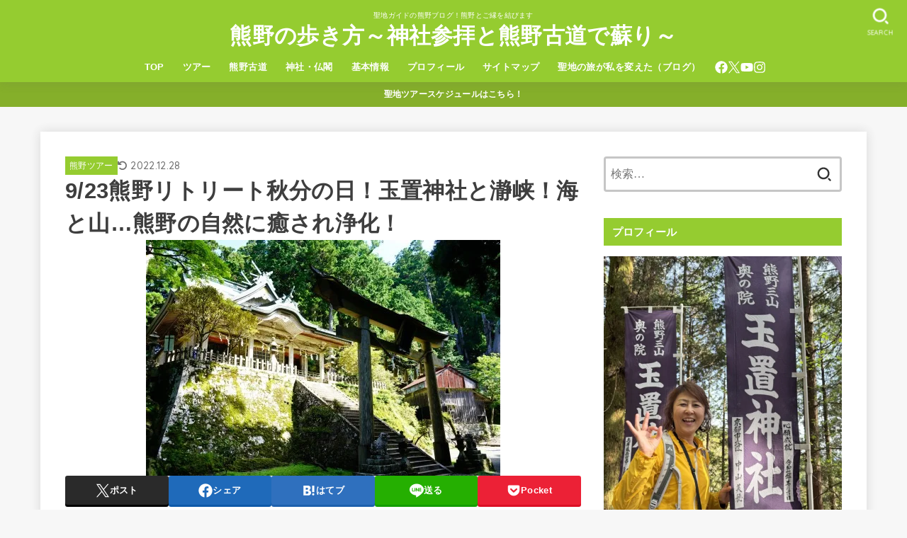

--- FILE ---
content_type: text/html; charset=UTF-8
request_url: https://kumano-fan.com/kumano-retreat-sep23-15498
body_size: 57140
content:
<!doctype html>
<html lang="ja">
<head>
<meta charset="utf-8">
<meta http-equiv="X-UA-Compatible" content="IE=edge">
<meta name="HandheldFriendly" content="True">
<meta name="MobileOptimized" content="320">
<meta name="viewport" content="width=device-width, initial-scale=1"/>
<link rel="pingback" href="https://kumano-fan.com/xmlrpc.php">
<title>9/23熊野リトリート秋分の日！玉置神社と瀞峡！海と山…熊野の自然に癒され浄化！ &#8211; 熊野の歩き方～神社参拝と熊野古道で蘇り～</title>
<meta name='robots' content='max-image-preview:large' />
	<style>img:is([sizes="auto" i], [sizes^="auto," i]) { contain-intrinsic-size: 3000px 1500px }</style>
	<script type="text/javascript" id="wpp-js" src="https://kumano-fan.com/wp-content/plugins/wordpress-popular-posts/assets/js/wpp.min.js" async="async" data-sampling="1" data-sampling-rate="100" data-api-url="https://kumano-fan.com/wp-json/wordpress-popular-posts" data-post-id="15498" data-token="ed1cc4bc89" data-lang="0" data-debug="0"></script>
<link rel='dns-prefetch' href='//webfonts.xserver.jp' />
<link rel='dns-prefetch' href='//secure.gravatar.com' />
<link rel='dns-prefetch' href='//www.googletagmanager.com' />
<link rel='dns-prefetch' href='//stats.wp.com' />
<link rel='dns-prefetch' href='//fonts.googleapis.com' />
<link rel='dns-prefetch' href='//cdnjs.cloudflare.com' />
<link rel='dns-prefetch' href='//use.fontawesome.com' />
<link rel='dns-prefetch' href='//v0.wordpress.com' />
<link rel='dns-prefetch' href='//i0.wp.com' />
<link rel='dns-prefetch' href='//widgets.wp.com' />
<link rel='dns-prefetch' href='//s0.wp.com' />
<link rel='dns-prefetch' href='//0.gravatar.com' />
<link rel='dns-prefetch' href='//1.gravatar.com' />
<link rel='dns-prefetch' href='//2.gravatar.com' />
<link rel="alternate" type="application/rss+xml" title="熊野の歩き方～神社参拝と熊野古道で蘇り～ &raquo; フィード" href="https://kumano-fan.com/feed" />
<link rel="alternate" type="application/rss+xml" title="熊野の歩き方～神社参拝と熊野古道で蘇り～ &raquo; コメントフィード" href="https://kumano-fan.com/comments/feed" />
<link rel="alternate" type="application/rss+xml" title="熊野の歩き方～神社参拝と熊野古道で蘇り～ &raquo; 9/23熊野リトリート秋分の日！玉置神社と瀞峡！海と山…熊野の自然に癒され浄化！ のコメントのフィード" href="https://kumano-fan.com/kumano-retreat-sep23-15498/feed" />
<script type="text/javascript">
/* <![CDATA[ */
window._wpemojiSettings = {"baseUrl":"https:\/\/s.w.org\/images\/core\/emoji\/15.0.3\/72x72\/","ext":".png","svgUrl":"https:\/\/s.w.org\/images\/core\/emoji\/15.0.3\/svg\/","svgExt":".svg","source":{"concatemoji":"https:\/\/kumano-fan.com\/wp-includes\/js\/wp-emoji-release.min.js?ver=6.7.4"}};
/*! This file is auto-generated */
!function(i,n){var o,s,e;function c(e){try{var t={supportTests:e,timestamp:(new Date).valueOf()};sessionStorage.setItem(o,JSON.stringify(t))}catch(e){}}function p(e,t,n){e.clearRect(0,0,e.canvas.width,e.canvas.height),e.fillText(t,0,0);var t=new Uint32Array(e.getImageData(0,0,e.canvas.width,e.canvas.height).data),r=(e.clearRect(0,0,e.canvas.width,e.canvas.height),e.fillText(n,0,0),new Uint32Array(e.getImageData(0,0,e.canvas.width,e.canvas.height).data));return t.every(function(e,t){return e===r[t]})}function u(e,t,n){switch(t){case"flag":return n(e,"\ud83c\udff3\ufe0f\u200d\u26a7\ufe0f","\ud83c\udff3\ufe0f\u200b\u26a7\ufe0f")?!1:!n(e,"\ud83c\uddfa\ud83c\uddf3","\ud83c\uddfa\u200b\ud83c\uddf3")&&!n(e,"\ud83c\udff4\udb40\udc67\udb40\udc62\udb40\udc65\udb40\udc6e\udb40\udc67\udb40\udc7f","\ud83c\udff4\u200b\udb40\udc67\u200b\udb40\udc62\u200b\udb40\udc65\u200b\udb40\udc6e\u200b\udb40\udc67\u200b\udb40\udc7f");case"emoji":return!n(e,"\ud83d\udc26\u200d\u2b1b","\ud83d\udc26\u200b\u2b1b")}return!1}function f(e,t,n){var r="undefined"!=typeof WorkerGlobalScope&&self instanceof WorkerGlobalScope?new OffscreenCanvas(300,150):i.createElement("canvas"),a=r.getContext("2d",{willReadFrequently:!0}),o=(a.textBaseline="top",a.font="600 32px Arial",{});return e.forEach(function(e){o[e]=t(a,e,n)}),o}function t(e){var t=i.createElement("script");t.src=e,t.defer=!0,i.head.appendChild(t)}"undefined"!=typeof Promise&&(o="wpEmojiSettingsSupports",s=["flag","emoji"],n.supports={everything:!0,everythingExceptFlag:!0},e=new Promise(function(e){i.addEventListener("DOMContentLoaded",e,{once:!0})}),new Promise(function(t){var n=function(){try{var e=JSON.parse(sessionStorage.getItem(o));if("object"==typeof e&&"number"==typeof e.timestamp&&(new Date).valueOf()<e.timestamp+604800&&"object"==typeof e.supportTests)return e.supportTests}catch(e){}return null}();if(!n){if("undefined"!=typeof Worker&&"undefined"!=typeof OffscreenCanvas&&"undefined"!=typeof URL&&URL.createObjectURL&&"undefined"!=typeof Blob)try{var e="postMessage("+f.toString()+"("+[JSON.stringify(s),u.toString(),p.toString()].join(",")+"));",r=new Blob([e],{type:"text/javascript"}),a=new Worker(URL.createObjectURL(r),{name:"wpTestEmojiSupports"});return void(a.onmessage=function(e){c(n=e.data),a.terminate(),t(n)})}catch(e){}c(n=f(s,u,p))}t(n)}).then(function(e){for(var t in e)n.supports[t]=e[t],n.supports.everything=n.supports.everything&&n.supports[t],"flag"!==t&&(n.supports.everythingExceptFlag=n.supports.everythingExceptFlag&&n.supports[t]);n.supports.everythingExceptFlag=n.supports.everythingExceptFlag&&!n.supports.flag,n.DOMReady=!1,n.readyCallback=function(){n.DOMReady=!0}}).then(function(){return e}).then(function(){var e;n.supports.everything||(n.readyCallback(),(e=n.source||{}).concatemoji?t(e.concatemoji):e.wpemoji&&e.twemoji&&(t(e.twemoji),t(e.wpemoji)))}))}((window,document),window._wpemojiSettings);
/* ]]> */
</script>
<style id='wp-emoji-styles-inline-css' type='text/css'>

	img.wp-smiley, img.emoji {
		display: inline !important;
		border: none !important;
		box-shadow: none !important;
		height: 1em !important;
		width: 1em !important;
		margin: 0 0.07em !important;
		vertical-align: -0.1em !important;
		background: none !important;
		padding: 0 !important;
	}
</style>
<link rel='stylesheet' id='wp-block-library-css' href='https://kumano-fan.com/wp-includes/css/dist/block-library/style.min.css' type='text/css' media='all' />
<style id='wp-block-library-inline-css' type='text/css'>
.has-text-align-justify{text-align:justify;}
</style>
<style id='rinkerg-gutenberg-rinker-style-inline-css' type='text/css'>
.wp-block-create-block-block{background-color:#21759b;color:#fff;padding:2px}

</style>
<link rel='stylesheet' id='mediaelement-css' href='https://kumano-fan.com/wp-includes/js/mediaelement/mediaelementplayer-legacy.min.css?ver=4.2.17' type='text/css' media='all' />
<link rel='stylesheet' id='wp-mediaelement-css' href='https://kumano-fan.com/wp-includes/js/mediaelement/wp-mediaelement.min.css' type='text/css' media='all' />
<style id='jetpack-sharing-buttons-style-inline-css' type='text/css'>
.jetpack-sharing-buttons__services-list{display:flex;flex-direction:row;flex-wrap:wrap;gap:0;list-style-type:none;margin:5px;padding:0}.jetpack-sharing-buttons__services-list.has-small-icon-size{font-size:12px}.jetpack-sharing-buttons__services-list.has-normal-icon-size{font-size:16px}.jetpack-sharing-buttons__services-list.has-large-icon-size{font-size:24px}.jetpack-sharing-buttons__services-list.has-huge-icon-size{font-size:36px}@media print{.jetpack-sharing-buttons__services-list{display:none!important}}.editor-styles-wrapper .wp-block-jetpack-sharing-buttons{gap:0;padding-inline-start:0}ul.jetpack-sharing-buttons__services-list.has-background{padding:1.25em 2.375em}
</style>
<style id='pdfemb-pdf-embedder-viewer-style-inline-css' type='text/css'>
.wp-block-pdfemb-pdf-embedder-viewer{max-width:none}

</style>
<style id='classic-theme-styles-inline-css' type='text/css'>
/*! This file is auto-generated */
.wp-block-button__link{color:#fff;background-color:#32373c;border-radius:9999px;box-shadow:none;text-decoration:none;padding:calc(.667em + 2px) calc(1.333em + 2px);font-size:1.125em}.wp-block-file__button{background:#32373c;color:#fff;text-decoration:none}
</style>
<style id='global-styles-inline-css' type='text/css'>
:root{--wp--preset--aspect-ratio--square: 1;--wp--preset--aspect-ratio--4-3: 4/3;--wp--preset--aspect-ratio--3-4: 3/4;--wp--preset--aspect-ratio--3-2: 3/2;--wp--preset--aspect-ratio--2-3: 2/3;--wp--preset--aspect-ratio--16-9: 16/9;--wp--preset--aspect-ratio--9-16: 9/16;--wp--preset--color--black: #000;--wp--preset--color--cyan-bluish-gray: #abb8c3;--wp--preset--color--white: #fff;--wp--preset--color--pale-pink: #f78da7;--wp--preset--color--vivid-red: #cf2e2e;--wp--preset--color--luminous-vivid-orange: #ff6900;--wp--preset--color--luminous-vivid-amber: #fcb900;--wp--preset--color--light-green-cyan: #7bdcb5;--wp--preset--color--vivid-green-cyan: #00d084;--wp--preset--color--pale-cyan-blue: #8ed1fc;--wp--preset--color--vivid-cyan-blue: #0693e3;--wp--preset--color--vivid-purple: #9b51e0;--wp--preset--color--mainttlbg: var(--main-ttl-bg);--wp--preset--color--mainttltext: var(--main-ttl-color);--wp--preset--color--stkeditorcolor-1: var(--stk-editor-color1);--wp--preset--color--stkeditorcolor-2: var(--stk-editor-color2);--wp--preset--color--stkeditorcolor-3: var(--stk-editor-color3);--wp--preset--gradient--vivid-cyan-blue-to-vivid-purple: linear-gradient(135deg,rgba(6,147,227,1) 0%,rgb(155,81,224) 100%);--wp--preset--gradient--light-green-cyan-to-vivid-green-cyan: linear-gradient(135deg,rgb(122,220,180) 0%,rgb(0,208,130) 100%);--wp--preset--gradient--luminous-vivid-amber-to-luminous-vivid-orange: linear-gradient(135deg,rgba(252,185,0,1) 0%,rgba(255,105,0,1) 100%);--wp--preset--gradient--luminous-vivid-orange-to-vivid-red: linear-gradient(135deg,rgba(255,105,0,1) 0%,rgb(207,46,46) 100%);--wp--preset--gradient--very-light-gray-to-cyan-bluish-gray: linear-gradient(135deg,rgb(238,238,238) 0%,rgb(169,184,195) 100%);--wp--preset--gradient--cool-to-warm-spectrum: linear-gradient(135deg,rgb(74,234,220) 0%,rgb(151,120,209) 20%,rgb(207,42,186) 40%,rgb(238,44,130) 60%,rgb(251,105,98) 80%,rgb(254,248,76) 100%);--wp--preset--gradient--blush-light-purple: linear-gradient(135deg,rgb(255,206,236) 0%,rgb(152,150,240) 100%);--wp--preset--gradient--blush-bordeaux: linear-gradient(135deg,rgb(254,205,165) 0%,rgb(254,45,45) 50%,rgb(107,0,62) 100%);--wp--preset--gradient--luminous-dusk: linear-gradient(135deg,rgb(255,203,112) 0%,rgb(199,81,192) 50%,rgb(65,88,208) 100%);--wp--preset--gradient--pale-ocean: linear-gradient(135deg,rgb(255,245,203) 0%,rgb(182,227,212) 50%,rgb(51,167,181) 100%);--wp--preset--gradient--electric-grass: linear-gradient(135deg,rgb(202,248,128) 0%,rgb(113,206,126) 100%);--wp--preset--gradient--midnight: linear-gradient(135deg,rgb(2,3,129) 0%,rgb(40,116,252) 100%);--wp--preset--font-size--small: 13px;--wp--preset--font-size--medium: 20px;--wp--preset--font-size--large: 36px;--wp--preset--font-size--x-large: 42px;--wp--preset--spacing--20: 0.44rem;--wp--preset--spacing--30: 0.67rem;--wp--preset--spacing--40: 1rem;--wp--preset--spacing--50: 1.5rem;--wp--preset--spacing--60: 2.25rem;--wp--preset--spacing--70: 3.38rem;--wp--preset--spacing--80: 5.06rem;--wp--preset--shadow--natural: 6px 6px 9px rgba(0, 0, 0, 0.2);--wp--preset--shadow--deep: 12px 12px 50px rgba(0, 0, 0, 0.4);--wp--preset--shadow--sharp: 6px 6px 0px rgba(0, 0, 0, 0.2);--wp--preset--shadow--outlined: 6px 6px 0px -3px rgba(255, 255, 255, 1), 6px 6px rgba(0, 0, 0, 1);--wp--preset--shadow--crisp: 6px 6px 0px rgba(0, 0, 0, 1);}:where(.is-layout-flex){gap: 0.5em;}:where(.is-layout-grid){gap: 0.5em;}body .is-layout-flex{display: flex;}.is-layout-flex{flex-wrap: wrap;align-items: center;}.is-layout-flex > :is(*, div){margin: 0;}body .is-layout-grid{display: grid;}.is-layout-grid > :is(*, div){margin: 0;}:where(.wp-block-columns.is-layout-flex){gap: 2em;}:where(.wp-block-columns.is-layout-grid){gap: 2em;}:where(.wp-block-post-template.is-layout-flex){gap: 1.25em;}:where(.wp-block-post-template.is-layout-grid){gap: 1.25em;}.has-black-color{color: var(--wp--preset--color--black) !important;}.has-cyan-bluish-gray-color{color: var(--wp--preset--color--cyan-bluish-gray) !important;}.has-white-color{color: var(--wp--preset--color--white) !important;}.has-pale-pink-color{color: var(--wp--preset--color--pale-pink) !important;}.has-vivid-red-color{color: var(--wp--preset--color--vivid-red) !important;}.has-luminous-vivid-orange-color{color: var(--wp--preset--color--luminous-vivid-orange) !important;}.has-luminous-vivid-amber-color{color: var(--wp--preset--color--luminous-vivid-amber) !important;}.has-light-green-cyan-color{color: var(--wp--preset--color--light-green-cyan) !important;}.has-vivid-green-cyan-color{color: var(--wp--preset--color--vivid-green-cyan) !important;}.has-pale-cyan-blue-color{color: var(--wp--preset--color--pale-cyan-blue) !important;}.has-vivid-cyan-blue-color{color: var(--wp--preset--color--vivid-cyan-blue) !important;}.has-vivid-purple-color{color: var(--wp--preset--color--vivid-purple) !important;}.has-black-background-color{background-color: var(--wp--preset--color--black) !important;}.has-cyan-bluish-gray-background-color{background-color: var(--wp--preset--color--cyan-bluish-gray) !important;}.has-white-background-color{background-color: var(--wp--preset--color--white) !important;}.has-pale-pink-background-color{background-color: var(--wp--preset--color--pale-pink) !important;}.has-vivid-red-background-color{background-color: var(--wp--preset--color--vivid-red) !important;}.has-luminous-vivid-orange-background-color{background-color: var(--wp--preset--color--luminous-vivid-orange) !important;}.has-luminous-vivid-amber-background-color{background-color: var(--wp--preset--color--luminous-vivid-amber) !important;}.has-light-green-cyan-background-color{background-color: var(--wp--preset--color--light-green-cyan) !important;}.has-vivid-green-cyan-background-color{background-color: var(--wp--preset--color--vivid-green-cyan) !important;}.has-pale-cyan-blue-background-color{background-color: var(--wp--preset--color--pale-cyan-blue) !important;}.has-vivid-cyan-blue-background-color{background-color: var(--wp--preset--color--vivid-cyan-blue) !important;}.has-vivid-purple-background-color{background-color: var(--wp--preset--color--vivid-purple) !important;}.has-black-border-color{border-color: var(--wp--preset--color--black) !important;}.has-cyan-bluish-gray-border-color{border-color: var(--wp--preset--color--cyan-bluish-gray) !important;}.has-white-border-color{border-color: var(--wp--preset--color--white) !important;}.has-pale-pink-border-color{border-color: var(--wp--preset--color--pale-pink) !important;}.has-vivid-red-border-color{border-color: var(--wp--preset--color--vivid-red) !important;}.has-luminous-vivid-orange-border-color{border-color: var(--wp--preset--color--luminous-vivid-orange) !important;}.has-luminous-vivid-amber-border-color{border-color: var(--wp--preset--color--luminous-vivid-amber) !important;}.has-light-green-cyan-border-color{border-color: var(--wp--preset--color--light-green-cyan) !important;}.has-vivid-green-cyan-border-color{border-color: var(--wp--preset--color--vivid-green-cyan) !important;}.has-pale-cyan-blue-border-color{border-color: var(--wp--preset--color--pale-cyan-blue) !important;}.has-vivid-cyan-blue-border-color{border-color: var(--wp--preset--color--vivid-cyan-blue) !important;}.has-vivid-purple-border-color{border-color: var(--wp--preset--color--vivid-purple) !important;}.has-vivid-cyan-blue-to-vivid-purple-gradient-background{background: var(--wp--preset--gradient--vivid-cyan-blue-to-vivid-purple) !important;}.has-light-green-cyan-to-vivid-green-cyan-gradient-background{background: var(--wp--preset--gradient--light-green-cyan-to-vivid-green-cyan) !important;}.has-luminous-vivid-amber-to-luminous-vivid-orange-gradient-background{background: var(--wp--preset--gradient--luminous-vivid-amber-to-luminous-vivid-orange) !important;}.has-luminous-vivid-orange-to-vivid-red-gradient-background{background: var(--wp--preset--gradient--luminous-vivid-orange-to-vivid-red) !important;}.has-very-light-gray-to-cyan-bluish-gray-gradient-background{background: var(--wp--preset--gradient--very-light-gray-to-cyan-bluish-gray) !important;}.has-cool-to-warm-spectrum-gradient-background{background: var(--wp--preset--gradient--cool-to-warm-spectrum) !important;}.has-blush-light-purple-gradient-background{background: var(--wp--preset--gradient--blush-light-purple) !important;}.has-blush-bordeaux-gradient-background{background: var(--wp--preset--gradient--blush-bordeaux) !important;}.has-luminous-dusk-gradient-background{background: var(--wp--preset--gradient--luminous-dusk) !important;}.has-pale-ocean-gradient-background{background: var(--wp--preset--gradient--pale-ocean) !important;}.has-electric-grass-gradient-background{background: var(--wp--preset--gradient--electric-grass) !important;}.has-midnight-gradient-background{background: var(--wp--preset--gradient--midnight) !important;}.has-small-font-size{font-size: var(--wp--preset--font-size--small) !important;}.has-medium-font-size{font-size: var(--wp--preset--font-size--medium) !important;}.has-large-font-size{font-size: var(--wp--preset--font-size--large) !important;}.has-x-large-font-size{font-size: var(--wp--preset--font-size--x-large) !important;}
:where(.wp-block-post-template.is-layout-flex){gap: 1.25em;}:where(.wp-block-post-template.is-layout-grid){gap: 1.25em;}
:where(.wp-block-columns.is-layout-flex){gap: 2em;}:where(.wp-block-columns.is-layout-grid){gap: 2em;}
:root :where(.wp-block-pullquote){font-size: 1.5em;line-height: 1.6;}
</style>
<link rel='stylesheet' id='sb-type-std-css' href='https://kumano-fan.com/wp-content/plugins/speech-bubble/css/sb-type-std.css' type='text/css' media='all' />
<link rel='stylesheet' id='sb-type-fb-css' href='https://kumano-fan.com/wp-content/plugins/speech-bubble/css/sb-type-fb.css' type='text/css' media='all' />
<link rel='stylesheet' id='sb-type-fb-flat-css' href='https://kumano-fan.com/wp-content/plugins/speech-bubble/css/sb-type-fb-flat.css' type='text/css' media='all' />
<link rel='stylesheet' id='sb-type-ln-css' href='https://kumano-fan.com/wp-content/plugins/speech-bubble/css/sb-type-ln.css' type='text/css' media='all' />
<link rel='stylesheet' id='sb-type-ln-flat-css' href='https://kumano-fan.com/wp-content/plugins/speech-bubble/css/sb-type-ln-flat.css' type='text/css' media='all' />
<link rel='stylesheet' id='sb-type-pink-css' href='https://kumano-fan.com/wp-content/plugins/speech-bubble/css/sb-type-pink.css' type='text/css' media='all' />
<link rel='stylesheet' id='sb-type-rtail-css' href='https://kumano-fan.com/wp-content/plugins/speech-bubble/css/sb-type-rtail.css' type='text/css' media='all' />
<link rel='stylesheet' id='sb-type-drop-css' href='https://kumano-fan.com/wp-content/plugins/speech-bubble/css/sb-type-drop.css' type='text/css' media='all' />
<link rel='stylesheet' id='sb-type-think-css' href='https://kumano-fan.com/wp-content/plugins/speech-bubble/css/sb-type-think.css' type='text/css' media='all' />
<link rel='stylesheet' id='sb-no-br-css' href='https://kumano-fan.com/wp-content/plugins/speech-bubble/css/sb-no-br.css' type='text/css' media='all' />
<link rel='stylesheet' id='toc-screen-css' href='https://kumano-fan.com/wp-content/plugins/table-of-contents-plus/screen.min.css?ver=2406' type='text/css' media='all' />
<link rel='stylesheet' id='wordpress-popular-posts-css-css' href='https://kumano-fan.com/wp-content/plugins/wordpress-popular-posts/assets/css/wpp.css?ver=7.0.0' type='text/css' media='all' />
<link rel='stylesheet' id='yyi_rinker_stylesheet-css' href='https://kumano-fan.com/wp-content/plugins/yyi-rinker/css/style.css?v=1.11.1' type='text/css' media='all' />
<link rel='stylesheet' id='stk_style-css' href='https://kumano-fan.com/wp-content/themes/jstork19/style.css?ver=4.9' type='text/css' media='all' />
<style id='stk_style-inline-css' type='text/css'>
:root{--stk-base-font-family:"游ゴシック","Yu Gothic","游ゴシック体","YuGothic","Hiragino Kaku Gothic ProN",Meiryo,sans-serif;--stk-base-font-size-pc:103%;--stk-base-font-size-sp:103%;--stk-font-awesome-free:"Font Awesome 6 Free";--stk-font-awesome-brand:"Font Awesome 6 Brands";--wp--preset--font-size--medium:clamp(1.2em,2.5vw,20px);--wp--preset--font-size--large:clamp(1.5em,4.5vw,36px);--wp--preset--font-size--x-large:clamp(1.9em,5.25vw,42px);--wp--style--gallery-gap-default:.5em;--stk-flex-style:flex-start;--stk-wrap-width:1166px;--stk-wide-width:980px;--stk-main-width:728px;--stk-side-margin:32px;--stk-post-thumb-ratio:16/10;--stk-margin:1.6em;--stk-h2-margin-rl:-2vw;--stk-el-margin-rl:-4vw;--main-text-color:#3E3E3E;--main-link-color:#296cd8;--main-link-color-hover:#E69B9B;--main-ttl-bg:#95cc30;--main-ttl-bg-rgba:rgba(149,204,48,.1);--main-ttl-color:#fff;--header-bg:#95cc30;--header-bg-overlay:#0ea3c9;--header-logo-color:#fff;--header-text-color:#fff;--inner-content-bg:#fff;--label-bg:#95cc30;--label-text-color:#fff;--slider-text-color:#444;--side-text-color:#3e3e3e;--footer-bg:#95cc30;--footer-text-color:#fff;--footer-link-color:#fff;--new-mark-bg:#ff6347;--oc-box-blue:#19b4ce;--oc-box-blue-inner:#d4f3ff;--oc-box-red:#ee5656;--oc-box-red-inner:#feeeed;--oc-box-yellow:#f7cf2e;--oc-box-yellow-inner:#fffae2;--oc-box-green:#39cd75;--oc-box-green-inner:#e8fbf0;--oc-box-pink:#f7b2b2;--oc-box-pink-inner:#fee;--oc-box-gray:#9c9c9c;--oc-box-gray-inner:#f5f5f5;--oc-box-black:#313131;--oc-box-black-inner:#404040;--oc-btn-rich_yellow:#f7cf2e;--oc-btn-rich_yellow-sdw:#ecb254;--oc-btn-rich_pink:#ee5656;--oc-btn-rich_pink-sdw:#d34e4e;--oc-btn-rich_orange:#ef9b2f;--oc-btn-rich_orange-sdw:#cc8c23;--oc-btn-rich_green:#39cd75;--oc-btn-rich_green-sdw:#1eae59;--oc-btn-rich_blue:#19b4ce;--oc-btn-rich_blue-sdw:#07889d;--oc-base-border-color:rgba(125,125,125,.3);--oc-has-background-basic-padding:1.1em;--stk-maker-yellow:#ff6;--stk-maker-pink:#ffd5d5;--stk-maker-blue:#b5dfff;--stk-maker-green:#cff7c7;--stk-caption-font-size:11px;--stk-editor-color1:#1bb4d3;--stk-editor-color2:#f55e5e;--stk-editor-color3:#ee2;--stk-editor-color1-rgba:rgba(27,180,211,.1);--stk-editor-color2-rgba:rgba(245,94,94,.1);--stk-editor-color3-rgba:rgba(238,238,34,.1)}.has-stkeditorcolor-1-color{color:var(--stk-editor-color1)}.has-stkeditorcolor-2-color{color:var(--stk-editor-color2)}.has-stkeditorcolor-3-color{color:var(--stk-editor-color3)}.has-stkeditorcolor-1-background-color{background-color:var(--stk-editor-color1)}.has-stkeditorcolor-2-background-color{background-color:var(--stk-editor-color2)}.has-stkeditorcolor-3-background-color{background-color:var(--stk-editor-color3)}
ul.wpp-list{counter-reset:number}ul.wpp-list li{list-style:none;position:relative;border-bottom:1px solid #ddd;margin:0;padding-bottom:.75em}ul.wpp-list li a::before{counter-increment:number;content:counter(number);background-color:var(--main-ttl-bg);color:var(--main-ttl-color);margin-right:3px;width:1.5em;height:1.5em;line-height:1.5em;font-size:75%;border-radius:3px;font-weight:bold;display:block;text-align:center;position:absolute;left:2px;top:2px;z-index:1}ul.wpp-list img{margin-bottom:0;margin-right:5px}ul.wpp-list li a.wpp-post-title{display:block}ul.wpp-list li a.wpp-post-title::before,ul.wpp-list li .wpp-author a::before,ul.wpp-list li .wpp-category a::before{content:none}ul.wpp-list .wpp-excerpt{font-size:80%}@media only screen and (max-width:480px){#toc_container{font-size:90%}}#toc_container{width:100%!important;padding:1.2em;border:5px solid rgba(100,100,100,.2)}#toc_container li{margin:1em 0;font-weight:bold}#toc_container li li{font-weight:normal;margin:.5em 0}#toc_container li::before{content:none}#toc_container .toc_number{display:inline-block;font-weight:bold;font-size:75%;background-color:var(--main-ttl-bg);color:var(--main-ttl-color);min-width:2.1em;min-height:2.1em;line-height:2.1;text-align:center;border-radius:1em;margin-right:.3em;padding:0 7px}#toc_container a{color:inherit;text-decoration:none}#toc_container a:hover{text-decoration:underline}#toc_container p.toc_title{max-width:580px;font-weight:bold;text-align:left;margin:0 auto;font-size:100%;vertical-align:middle}#toc_container .toc_title::before{display:inline-block;font-family:var(--stk-font-awesome-free,"Font Awesome 5 Free");font-weight:900;content:"\f03a";margin-right:.8em;margin-left:.4em;transform:scale(1.4);color:var(--main-ttl-bg)}#toc_container .toc_title .toc_toggle{font-size:80%;font-weight:normal;margin-left:.2em}#toc_container .toc_list{max-width:580px;margin-left:auto;margin-right:auto}#toc_container .toc_list>li{padding-left:0}
.fb-likebtn .like_text::after{content:"この記事が気に入ったらフォローしよう！"}#related-box .h_ttl::after{content:"こちらの記事も人気です"}.stk_authorbox>.h_ttl:not(.subtext__none)::after{content:"この記事を書いた人"}#author-newpost .h_ttl::after{content:"このライターの最新記事"}
.header-info{color:#fff;background:#85af2a;background:linear-gradient(135deg,#85af2a,#85af2a)}
</style>
<link rel='stylesheet' id='stk_child-style-css' href='https://kumano-fan.com/wp-content/themes/jstork19_custom/style.css' type='text/css' media='all' />
<link rel='stylesheet' id='gf_font-css' href='https://fonts.googleapis.com/css2?family=Quicksand:wght@500;700&#038;display=swap' type='text/css' media='all' />
<style id='gf_font-inline-css' type='text/css'>
.gf {font-family: "Quicksand", "游ゴシック", "Yu Gothic", "游ゴシック体", "YuGothic", "Hiragino Kaku Gothic ProN", Meiryo, sans-serif;}
</style>
<link rel='stylesheet' id='fontawesome-css' href='https://cdnjs.cloudflare.com/ajax/libs/font-awesome/6.5.2/css/all.min.css' type='text/css' media='all' />
<style id='jetpack_facebook_likebox-inline-css' type='text/css'>
.widget_facebook_likebox {
	overflow: hidden;
}

</style>
<link rel='stylesheet' id='bfa-font-awesome-css' href='https://use.fontawesome.com/releases/v5.15.4/css/all.css?ver=2.0.3' type='text/css' media='all' />
<link rel='stylesheet' id='bfa-font-awesome-v4-shim-css' href='https://use.fontawesome.com/releases/v5.15.4/css/v4-shims.css?ver=2.0.3' type='text/css' media='all' />
<style id='bfa-font-awesome-v4-shim-inline-css' type='text/css'>

			@font-face {
				font-family: 'FontAwesome';
				src: url('https://use.fontawesome.com/releases/v5.15.4/webfonts/fa-brands-400.eot'),
				url('https://use.fontawesome.com/releases/v5.15.4/webfonts/fa-brands-400.eot?#iefix') format('embedded-opentype'),
				url('https://use.fontawesome.com/releases/v5.15.4/webfonts/fa-brands-400.woff2') format('woff2'),
				url('https://use.fontawesome.com/releases/v5.15.4/webfonts/fa-brands-400.woff') format('woff'),
				url('https://use.fontawesome.com/releases/v5.15.4/webfonts/fa-brands-400.ttf') format('truetype'),
				url('https://use.fontawesome.com/releases/v5.15.4/webfonts/fa-brands-400.svg#fontawesome') format('svg');
			}

			@font-face {
				font-family: 'FontAwesome';
				src: url('https://use.fontawesome.com/releases/v5.15.4/webfonts/fa-solid-900.eot'),
				url('https://use.fontawesome.com/releases/v5.15.4/webfonts/fa-solid-900.eot?#iefix') format('embedded-opentype'),
				url('https://use.fontawesome.com/releases/v5.15.4/webfonts/fa-solid-900.woff2') format('woff2'),
				url('https://use.fontawesome.com/releases/v5.15.4/webfonts/fa-solid-900.woff') format('woff'),
				url('https://use.fontawesome.com/releases/v5.15.4/webfonts/fa-solid-900.ttf') format('truetype'),
				url('https://use.fontawesome.com/releases/v5.15.4/webfonts/fa-solid-900.svg#fontawesome') format('svg');
			}

			@font-face {
				font-family: 'FontAwesome';
				src: url('https://use.fontawesome.com/releases/v5.15.4/webfonts/fa-regular-400.eot'),
				url('https://use.fontawesome.com/releases/v5.15.4/webfonts/fa-regular-400.eot?#iefix') format('embedded-opentype'),
				url('https://use.fontawesome.com/releases/v5.15.4/webfonts/fa-regular-400.woff2') format('woff2'),
				url('https://use.fontawesome.com/releases/v5.15.4/webfonts/fa-regular-400.woff') format('woff'),
				url('https://use.fontawesome.com/releases/v5.15.4/webfonts/fa-regular-400.ttf') format('truetype'),
				url('https://use.fontawesome.com/releases/v5.15.4/webfonts/fa-regular-400.svg#fontawesome') format('svg');
				unicode-range: U+F004-F005,U+F007,U+F017,U+F022,U+F024,U+F02E,U+F03E,U+F044,U+F057-F059,U+F06E,U+F070,U+F075,U+F07B-F07C,U+F080,U+F086,U+F089,U+F094,U+F09D,U+F0A0,U+F0A4-F0A7,U+F0C5,U+F0C7-F0C8,U+F0E0,U+F0EB,U+F0F3,U+F0F8,U+F0FE,U+F111,U+F118-F11A,U+F11C,U+F133,U+F144,U+F146,U+F14A,U+F14D-F14E,U+F150-F152,U+F15B-F15C,U+F164-F165,U+F185-F186,U+F191-F192,U+F1AD,U+F1C1-F1C9,U+F1CD,U+F1D8,U+F1E3,U+F1EA,U+F1F6,U+F1F9,U+F20A,U+F247-F249,U+F24D,U+F254-F25B,U+F25D,U+F267,U+F271-F274,U+F279,U+F28B,U+F28D,U+F2B5-F2B6,U+F2B9,U+F2BB,U+F2BD,U+F2C1-F2C2,U+F2D0,U+F2D2,U+F2DC,U+F2ED,U+F328,U+F358-F35B,U+F3A5,U+F3D1,U+F410,U+F4AD;
			}
		
</style>
<link rel='stylesheet' id='social-logos-css' href='https://kumano-fan.com/wp-content/plugins/jetpack/_inc/social-logos/social-logos.min.css?ver=13.5.1' type='text/css' media='all' />
<link rel='stylesheet' id='jetpack_css-css' href='https://kumano-fan.com/wp-content/plugins/jetpack/css/jetpack.css?ver=13.5.1' type='text/css' media='all' />
<script type="text/javascript" id="jetpack_related-posts-js-extra">
/* <![CDATA[ */
var related_posts_js_options = {"post_heading":"h4"};
/* ]]> */
</script>
<script type="text/javascript" src="https://kumano-fan.com/wp-content/plugins/jetpack/_inc/build/related-posts/related-posts.min.js?ver=20240116" id="jetpack_related-posts-js"></script>
<script type="text/javascript" src="https://kumano-fan.com/wp-includes/js/jquery/jquery.min.js?ver=3.7.1" id="jquery-core-js"></script>
<script type="text/javascript" src="https://kumano-fan.com/wp-includes/js/jquery/jquery-migrate.min.js?ver=3.4.1" id="jquery-migrate-js"></script>
<script type="text/javascript" id="jquery-js-after">
/* <![CDATA[ */
jQuery(function($){$(".widget_categories li, .widget_nav_menu li").has("ul").toggleClass("accordionMenu");$(".widget ul.children , .widget ul.sub-menu").after("<span class='accordionBtn'></span>");$(".widget ul.children , .widget ul.sub-menu").hide();$("ul .accordionBtn").on("click",function(){$(this).prev("ul").slideToggle();$(this).toggleClass("active")})});
/* ]]> */
</script>
<script type="text/javascript" src="//webfonts.xserver.jp/js/xserverv3.js?fadein=0&amp;ver=2.0.7" id="typesquare_std-js"></script>
<script type="text/javascript" src="https://kumano-fan.com/wp-content/plugins/yyi-rinker/js/event-tracking.js?v=1.11.1" id="yyi_rinker_event_tracking_script-js"></script>

<!-- Site Kit によって追加された Google タグ（gtag.js）スニペット -->

<!-- Google アナリティクス スニペット (Site Kit が追加) -->
<script type="text/javascript" src="https://www.googletagmanager.com/gtag/js?id=GT-MJM44PQ" id="google_gtagjs-js" async></script>
<script type="text/javascript" id="google_gtagjs-js-after">
/* <![CDATA[ */
window.dataLayer = window.dataLayer || [];function gtag(){dataLayer.push(arguments);}
gtag("set","linker",{"domains":["kumano-fan.com"]});
gtag("js", new Date());
gtag("set", "developer_id.dZTNiMT", true);
gtag("config", "GT-MJM44PQ");
/* ]]> */
</script>

<!-- Site Kit によって追加された終了 Google タグ（gtag.js）スニペット -->
<link rel="https://api.w.org/" href="https://kumano-fan.com/wp-json/" /><link rel="alternate" title="JSON" type="application/json" href="https://kumano-fan.com/wp-json/wp/v2/posts/15498" /><link rel="EditURI" type="application/rsd+xml" title="RSD" href="https://kumano-fan.com/xmlrpc.php?rsd" />

<link rel="canonical" href="https://kumano-fan.com/kumano-retreat-sep23-15498" />
<link rel='shortlink' href='https://wp.me/p9cnIE-41Y' />
<link rel="alternate" title="oEmbed (JSON)" type="application/json+oembed" href="https://kumano-fan.com/wp-json/oembed/1.0/embed?url=https%3A%2F%2Fkumano-fan.com%2Fkumano-retreat-sep23-15498" />
<link rel="alternate" title="oEmbed (XML)" type="text/xml+oembed" href="https://kumano-fan.com/wp-json/oembed/1.0/embed?url=https%3A%2F%2Fkumano-fan.com%2Fkumano-retreat-sep23-15498&#038;format=xml" />
<meta name="generator" content="Site Kit by Google 1.129.1" />	<style>img#wpstats{display:none}</style>
		            <style id="wpp-loading-animation-styles">@-webkit-keyframes bgslide{from{background-position-x:0}to{background-position-x:-200%}}@keyframes bgslide{from{background-position-x:0}to{background-position-x:-200%}}.wpp-widget-block-placeholder,.wpp-shortcode-placeholder{margin:0 auto;width:60px;height:3px;background:#dd3737;background:linear-gradient(90deg,#dd3737 0%,#571313 10%,#dd3737 100%);background-size:200% auto;border-radius:3px;-webkit-animation:bgslide 1s infinite linear;animation:bgslide 1s infinite linear}</style>
            <script type="text/javascript" language="javascript">
    var vc_pid = "886329548";
</script><script type="text/javascript" src="//aml.valuecommerce.com/vcdal.js" async></script><style>
.yyi-rinker-images {
    display: flex;
    justify-content: center;
    align-items: center;
    position: relative;

}
div.yyi-rinker-image img.yyi-rinker-main-img.hidden {
    display: none;
}

.yyi-rinker-images-arrow {
    cursor: pointer;
    position: absolute;
    top: 50%;
    display: block;
    margin-top: -11px;
    opacity: 0.6;
    width: 22px;
}

.yyi-rinker-images-arrow-left{
    left: -10px;
}
.yyi-rinker-images-arrow-right{
    right: -10px;
}

.yyi-rinker-images-arrow-left.hidden {
    display: none;
}

.yyi-rinker-images-arrow-right.hidden {
    display: none;
}
div.yyi-rinker-contents.yyi-rinker-design-tate  div.yyi-rinker-box{
    flex-direction: column;
}

div.yyi-rinker-contents.yyi-rinker-design-slim div.yyi-rinker-box .yyi-rinker-links {
    flex-direction: column;
}

div.yyi-rinker-contents.yyi-rinker-design-slim div.yyi-rinker-info {
    width: 100%;
}

div.yyi-rinker-contents.yyi-rinker-design-slim .yyi-rinker-title {
    text-align: center;
}

div.yyi-rinker-contents.yyi-rinker-design-slim .yyi-rinker-links {
    text-align: center;
}
div.yyi-rinker-contents.yyi-rinker-design-slim .yyi-rinker-image {
    margin: auto;
}

div.yyi-rinker-contents.yyi-rinker-design-slim div.yyi-rinker-info ul.yyi-rinker-links li {
	align-self: stretch;
}
div.yyi-rinker-contents.yyi-rinker-design-slim div.yyi-rinker-box div.yyi-rinker-info {
	padding: 0;
}
div.yyi-rinker-contents.yyi-rinker-design-slim div.yyi-rinker-box {
	flex-direction: column;
	padding: 14px 5px 0;
}

.yyi-rinker-design-slim div.yyi-rinker-box div.yyi-rinker-info {
	text-align: center;
}

.yyi-rinker-design-slim div.price-box span.price {
	display: block;
}

div.yyi-rinker-contents.yyi-rinker-design-slim div.yyi-rinker-info div.yyi-rinker-title a{
	font-size:16px;
}

div.yyi-rinker-contents.yyi-rinker-design-slim ul.yyi-rinker-links li.amazonkindlelink:before,  div.yyi-rinker-contents.yyi-rinker-design-slim ul.yyi-rinker-links li.amazonlink:before,  div.yyi-rinker-contents.yyi-rinker-design-slim ul.yyi-rinker-links li.rakutenlink:before, div.yyi-rinker-contents.yyi-rinker-design-slim ul.yyi-rinker-links li.yahoolink:before, div.yyi-rinker-contents.yyi-rinker-design-slim ul.yyi-rinker-links li.mercarilink:before {
	font-size:12px;
}

div.yyi-rinker-contents.yyi-rinker-design-slim ul.yyi-rinker-links li a {
	font-size: 13px;
}
.entry-content ul.yyi-rinker-links li {
	padding: 0;
}

div.yyi-rinker-contents .yyi-rinker-attention.attention_desing_right_ribbon {
    width: 89px;
    height: 91px;
    position: absolute;
    top: -1px;
    right: -1px;
    left: auto;
    overflow: hidden;
}

div.yyi-rinker-contents .yyi-rinker-attention.attention_desing_right_ribbon span {
    display: inline-block;
    width: 146px;
    position: absolute;
    padding: 4px 0;
    left: -13px;
    top: 12px;
    text-align: center;
    font-size: 12px;
    line-height: 24px;
    -webkit-transform: rotate(45deg);
    transform: rotate(45deg);
    box-shadow: 0 1px 3px rgba(0, 0, 0, 0.2);
}

div.yyi-rinker-contents .yyi-rinker-attention.attention_desing_right_ribbon {
    background: none;
}
.yyi-rinker-attention.attention_desing_right_ribbon .yyi-rinker-attention-after,
.yyi-rinker-attention.attention_desing_right_ribbon .yyi-rinker-attention-before{
display:none;
}
div.yyi-rinker-use-right_ribbon div.yyi-rinker-title {
    margin-right: 2rem;
}

				</style><meta name="thumbnail" content="https://kumano-fan.com/wp-content/uploads/2020/08/tamakijinjya-202008.jpg" />
<style type="text/css">.broken_link, a.broken_link {
	text-decoration: line-through;
}</style>
<!-- Jetpack Open Graph Tags -->
<meta property="og:type" content="article" />
<meta property="og:title" content="9/23熊野リトリート秋分の日！玉置神社と瀞峡！海と山…熊野の自然に癒され浄化！" />
<meta property="og:url" content="https://kumano-fan.com/kumano-retreat-sep23-15498" />
<meta property="og:description" content="こんにちは！ 秋分の日に熊野リトリートを開催します &nbsp; 予定が変更になりました！ &nbsp; 9/&hellip;" />
<meta property="article:published_time" content="2021-08-20T08:47:30+00:00" />
<meta property="article:modified_time" content="2022-12-28T08:04:00+00:00" />
<meta property="article:author" content="https://www.facebook.com/kumanofan/" />
<meta property="og:site_name" content="熊野の歩き方～神社参拝と熊野古道で蘇り～" />
<meta property="og:image" content="https://i0.wp.com/kumano-fan.com/wp-content/uploads/2020/08/tamakijinjya-202008.jpg?fit=500%2C333&#038;ssl=1" />
<meta property="og:image:width" content="500" />
<meta property="og:image:height" content="333" />
<meta property="og:image:alt" content="" />
<meta property="og:locale" content="ja_JP" />
<meta name="twitter:text:title" content="9/23熊野リトリート秋分の日！玉置神社と瀞峡！海と山…熊野の自然に癒され浄化！" />
<meta name="twitter:image" content="https://i0.wp.com/kumano-fan.com/wp-content/uploads/2020/08/tamakijinjya-202008.jpg?fit=500%2C333&#038;ssl=1&#038;w=640" />
<meta name="twitter:card" content="summary_large_image" />

<!-- End Jetpack Open Graph Tags -->
<link rel="icon" href="https://i0.wp.com/kumano-fan.com/wp-content/uploads/2017/11/kumano-blog.jpg?fit=32%2C32&#038;ssl=1" sizes="32x32" />
<link rel="icon" href="https://i0.wp.com/kumano-fan.com/wp-content/uploads/2017/11/kumano-blog.jpg?fit=189%2C192&#038;ssl=1" sizes="192x192" />
<link rel="apple-touch-icon" href="https://i0.wp.com/kumano-fan.com/wp-content/uploads/2017/11/kumano-blog.jpg?fit=177%2C180&#038;ssl=1" />
<meta name="msapplication-TileImage" content="https://i0.wp.com/kumano-fan.com/wp-content/uploads/2017/11/kumano-blog.jpg?fit=252%2C256&#038;ssl=1" />
<style type="text/css" id="wp-custom-css">/* カラー変更 */
.pagination .page-numbers.current, .page-links .post-page-numbers.current {
    background: #80BA2D;
}

.pagination .page-numbers, .page-links .post-page-numbers {
    color: #68be8d;
    border-color: #80BA2D;
}


#page-top .pt-button, span.accordionBtn {
    background: #80BA2D;
}

.widget_nav_menu .menu-item a::after, .bc_homelink .breadcrumb__link::before {
    color: #80BA2D;
}


div#custom_header_img video {
    height: 70vh;
}

@media(max-width: 600px){
	.site__logo.fs_m .text {
    font-size: 150%;
}
	#custom_header_img img {
    margin: -1px auto 0;
    height: 170px;
    object-fit: cover;
}
}</style></head>
<body class="post-template-default single single-post postid-15498 single-format-standard wp-embed-responsive h_stitch gf_Quicksand h_layout_pc_center_wide h_layout_sp_center">
<svg xmlns="http://www.w3.org/2000/svg" width="0" height="0" focusable="false" role="none" style="visibility: hidden; position: absolute; left: -9999px; overflow: hidden;"><defs>
		<symbol viewBox="0 0 512 512" id="stk-facebook-svg"><path d="M504 256C504 119 393 8 256 8S8 119 8 256c0 123.78 90.69 226.38 209.25 245V327.69h-63V256h63v-54.64c0-62.15 37-96.48 93.67-96.48 27.14 0 55.52 4.84 55.52 4.84v61h-31.28c-30.8 0-40.41 19.12-40.41 38.73V256h68.78l-11 71.69h-57.78V501C413.31 482.38 504 379.78 504 256z"/></symbol>
		<symbol viewBox="0 0 512 512" id="stk-twitter-svg"><path d="M299.8,219.7L471,20.7h-40.6L281.7,193.4L163,20.7H26l179.6,261.4L26,490.7h40.6l157-182.5L349,490.7h137L299.8,219.7 L299.8,219.7z M244.2,284.3l-18.2-26L81.2,51.2h62.3l116.9,167.1l18.2,26l151.9,217.2h-62.3L244.2,284.3L244.2,284.3z"/></symbol>
		<symbol viewBox="0 0 576 512" id="stk-youtube-svg"><path d="M549.655 124.083c-6.281-23.65-24.787-42.276-48.284-48.597C458.781 64 288 64 288 64S117.22 64 74.629 75.486c-23.497 6.322-42.003 24.947-48.284 48.597-11.412 42.867-11.412 132.305-11.412 132.305s0 89.438 11.412 132.305c6.281 23.65 24.787 41.5 48.284 47.821C117.22 448 288 448 288 448s170.78 0 213.371-11.486c23.497-6.321 42.003-24.171 48.284-47.821 11.412-42.867 11.412-132.305 11.412-132.305s0-89.438-11.412-132.305zm-317.51 213.508V175.185l142.739 81.205-142.739 81.201z"/></symbol>
		<symbol viewBox="0 0 448 512" id="stk-instagram-svg"><path d="M224.1 141c-63.6 0-114.9 51.3-114.9 114.9s51.3 114.9 114.9 114.9S339 319.5 339 255.9 287.7 141 224.1 141zm0 189.6c-41.1 0-74.7-33.5-74.7-74.7s33.5-74.7 74.7-74.7 74.7 33.5 74.7 74.7-33.6 74.7-74.7 74.7zm146.4-194.3c0 14.9-12 26.8-26.8 26.8-14.9 0-26.8-12-26.8-26.8s12-26.8 26.8-26.8 26.8 12 26.8 26.8zm76.1 27.2c-1.7-35.9-9.9-67.7-36.2-93.9-26.2-26.2-58-34.4-93.9-36.2-37-2.1-147.9-2.1-184.9 0-35.8 1.7-67.6 9.9-93.9 36.1s-34.4 58-36.2 93.9c-2.1 37-2.1 147.9 0 184.9 1.7 35.9 9.9 67.7 36.2 93.9s58 34.4 93.9 36.2c37 2.1 147.9 2.1 184.9 0 35.9-1.7 67.7-9.9 93.9-36.2 26.2-26.2 34.4-58 36.2-93.9 2.1-37 2.1-147.8 0-184.8zM398.8 388c-7.8 19.6-22.9 34.7-42.6 42.6-29.5 11.7-99.5 9-132.1 9s-102.7 2.6-132.1-9c-19.6-7.8-34.7-22.9-42.6-42.6-11.7-29.5-9-99.5-9-132.1s-2.6-102.7 9-132.1c7.8-19.6 22.9-34.7 42.6-42.6 29.5-11.7 99.5-9 132.1-9s102.7-2.6 132.1 9c19.6 7.8 34.7 22.9 42.6 42.6 11.7 29.5 9 99.5 9 132.1s2.7 102.7-9 132.1z"/></symbol>
		<symbol viewBox="0 0 32 32" id="stk-line-svg"><path d="M25.82 13.151c0.465 0 0.84 0.38 0.84 0.841 0 0.46-0.375 0.84-0.84 0.84h-2.34v1.5h2.34c0.465 0 0.84 0.377 0.84 0.84 0 0.459-0.375 0.839-0.84 0.839h-3.181c-0.46 0-0.836-0.38-0.836-0.839v-6.361c0-0.46 0.376-0.84 0.84-0.84h3.181c0.461 0 0.836 0.38 0.836 0.84 0 0.465-0.375 0.84-0.84 0.84h-2.34v1.5zM20.68 17.172c0 0.36-0.232 0.68-0.576 0.795-0.085 0.028-0.177 0.041-0.265 0.041-0.281 0-0.521-0.12-0.68-0.333l-3.257-4.423v3.92c0 0.459-0.372 0.839-0.841 0.839-0.461 0-0.835-0.38-0.835-0.839v-6.361c0-0.36 0.231-0.68 0.573-0.793 0.080-0.031 0.181-0.044 0.259-0.044 0.26 0 0.5 0.139 0.66 0.339l3.283 4.44v-3.941c0-0.46 0.376-0.84 0.84-0.84 0.46 0 0.84 0.38 0.84 0.84zM13.025 17.172c0 0.459-0.376 0.839-0.841 0.839-0.46 0-0.836-0.38-0.836-0.839v-6.361c0-0.46 0.376-0.84 0.84-0.84 0.461 0 0.837 0.38 0.837 0.84zM9.737 18.011h-3.181c-0.46 0-0.84-0.38-0.84-0.839v-6.361c0-0.46 0.38-0.84 0.84-0.84 0.464 0 0.84 0.38 0.84 0.84v5.521h2.341c0.464 0 0.839 0.377 0.839 0.84 0 0.459-0.376 0.839-0.839 0.839zM32 13.752c0-7.161-7.18-12.989-16-12.989s-16 5.828-16 12.989c0 6.415 5.693 11.789 13.38 12.811 0.521 0.109 1.231 0.344 1.411 0.787 0.16 0.401 0.105 1.021 0.051 1.44l-0.219 1.36c-0.060 0.401-0.32 1.581 1.399 0.86 1.721-0.719 9.221-5.437 12.581-9.3 2.299-2.519 3.397-5.099 3.397-7.957z"/></symbol>
		<symbol viewBox="0 0 50 50" id="stk-feedly-svg"><path d="M20.42,44.65h9.94c1.59,0,3.12-.63,4.25-1.76l12-12c2.34-2.34,2.34-6.14,0-8.48L29.64,5.43c-2.34-2.34-6.14-2.34-8.48,0L4.18,22.4c-2.34,2.34-2.34,6.14,0,8.48l12,12c1.12,1.12,2.65,1.76,4.24,1.76Zm-2.56-11.39l-.95-.95c-.39-.39-.39-1.02,0-1.41l7.07-7.07c.39-.39,1.02-.39,1.41,0l2.12,2.12c.39,.39,.39,1.02,0,1.41l-5.9,5.9c-.19,.19-.44,.29-.71,.29h-2.34c-.27,0-.52-.11-.71-.29Zm10.36,4.71l-.95,.95c-.19,.19-.44,.29-.71,.29h-2.34c-.27,0-.52-.11-.71-.29l-.95-.95c-.39-.39-.39-1.02,0-1.41l2.12-2.12c.39-.39,1.02-.39,1.41,0l2.12,2.12c.39,.39,.39,1.02,0,1.41ZM11.25,25.23l12.73-12.73c.39-.39,1.02-.39,1.41,0l2.12,2.12c.39,.39,.39,1.02,0,1.41l-11.55,11.55c-.19,.19-.45,.29-.71,.29h-2.34c-.27,0-.52-.11-.71-.29l-.95-.95c-.39-.39-.39-1.02,0-1.41Z"/></symbol>
		<symbol viewBox="0 0 448 512" id="stk-tiktok-svg"><path d="M448,209.91a210.06,210.06,0,0,1-122.77-39.25V349.38A162.55,162.55,0,1,1,185,188.31V278.2a74.62,74.62,0,1,0,52.23,71.18V0l88,0a121.18,121.18,0,0,0,1.86,22.17h0A122.18,122.18,0,0,0,381,102.39a121.43,121.43,0,0,0,67,20.14Z"/></symbol>
		<symbol viewBox="0 0 50 50" id="stk-hatebu-svg"><path d="M5.53,7.51c5.39,0,10.71,0,16.02,0,.73,0,1.47,.06,2.19,.19,3.52,.6,6.45,3.36,6.99,6.54,.63,3.68-1.34,7.09-5.02,8.67-.32,.14-.63,.27-1.03,.45,3.69,.93,6.25,3.02,7.37,6.59,1.79,5.7-2.32,11.79-8.4,12.05-6.01,.26-12.03,.06-18.13,.06V7.51Zm8.16,28.37c.16,.03,.26,.07,.35,.07,1.82,0,3.64,.03,5.46,0,2.09-.03,3.73-1.58,3.89-3.62,.14-1.87-1.28-3.79-3.27-3.97-2.11-.19-4.25-.04-6.42-.04v7.56Zm-.02-13.77c1.46,0,2.83,0,4.2,0,.29,0,.58,0,.86-.03,1.67-.21,3.01-1.53,3.17-3.12,.16-1.62-.75-3.32-2.36-3.61-1.91-.34-3.89-.25-5.87-.35v7.1Z"/><path d="M43.93,30.53h-7.69V7.59h7.69V30.53Z"/><path d="M44,38.27c0,2.13-1.79,3.86-3.95,3.83-2.12-.03-3.86-1.77-3.85-3.85,0-2.13,1.8-3.86,3.96-3.83,2.12,.03,3.85,1.75,3.84,3.85Z"/></symbol>
		<symbol id="stk-pokect-svg" viewBox="0 0 50 50"><path d="M8.04,6.5c-2.24,.15-3.6,1.42-3.6,3.7v13.62c0,11.06,11,19.75,20.52,19.68,10.7-.08,20.58-9.11,20.58-19.68V10.2c0-2.28-1.44-3.57-3.7-3.7H8.04Zm8.67,11.08l8.25,7.84,8.26-7.84c3.7-1.55,5.31,2.67,3.79,3.9l-10.76,10.27c-.35,.33-2.23,.33-2.58,0l-10.76-10.27c-1.45-1.36,.44-5.65,3.79-3.9h0Z"/></symbol>
		<symbol id="stk-pinterest-svg" viewBox="0 0 50 50"><path d="M3.63,25c.11-6.06,2.25-11.13,6.43-15.19,4.18-4.06,9.15-6.12,14.94-6.18,6.23,.11,11.34,2.24,15.32,6.38,3.98,4.15,6,9.14,6.05,14.98-.11,6.01-2.25,11.06-6.43,15.15-4.18,4.09-9.15,6.16-14.94,6.21-2,0-4-.31-6.01-.92,.39-.61,.78-1.31,1.17-2.09,.44-.94,1-2.73,1.67-5.34,.17-.72,.42-1.7,.75-2.92,.39,.67,1.06,1.28,2,1.84,2.5,1.17,5.15,1.06,7.93-.33,2.89-1.67,4.9-4.26,6.01-7.76,1-3.67,.88-7.08-.38-10.22-1.25-3.15-3.49-5.41-6.72-6.8-4.06-1.17-8.01-1.04-11.85,.38s-6.51,3.85-8.01,7.3c-.39,1.28-.62,2.55-.71,3.8s-.04,2.47,.12,3.67,.59,2.27,1.25,3.21,1.56,1.67,2.67,2.17c.28,.11,.5,.11,.67,0,.22-.11,.44-.56,.67-1.33s.31-1.31,.25-1.59c-.06-.11-.17-.31-.33-.59-1.17-1.89-1.56-3.88-1.17-5.97,.39-2.09,1.25-3.85,2.59-5.3,2.06-1.84,4.47-2.84,7.22-3,2.75-.17,5.11,.59,7.05,2.25,1.06,1.22,1.74,2.7,2.04,4.42s.31,3.38,0,4.97c-.31,1.59-.85,3.07-1.63,4.47-1.39,2.17-3.03,3.28-4.92,3.34-1.11-.06-2.02-.49-2.71-1.29s-.91-1.74-.62-2.79c.11-.61,.44-1.81,1-3.59s.86-3.12,.92-4c-.17-2.12-1.14-3.2-2.92-3.26-1.39,.17-2.42,.79-3.09,1.88s-1.03,2.32-1.09,3.71c.17,1.62,.42,2.73,.75,3.34-.61,2.5-1.09,4.51-1.42,6.01-.11,.39-.42,1.59-.92,3.59s-.78,3.53-.83,4.59v2.34c-3.95-1.84-7.07-4.49-9.35-7.97-2.28-3.48-3.42-7.33-3.42-11.56Z"/></symbol>
		<symbol id="stk-user_url-svg" viewBox="0 0 50 50"><path d="M33.62,25c0,1.99-.11,3.92-.3,5.75H16.67c-.19-1.83-.38-3.76-.38-5.75s.19-3.92,.38-5.75h16.66c.19,1.83,.3,3.76,.3,5.75Zm13.65-5.75c.48,1.84,.73,3.76,.73,5.75s-.25,3.91-.73,5.75h-11.06c.19-1.85,.29-3.85,.29-5.75s-.1-3.9-.29-5.75h11.06Zm-.94-2.88h-10.48c-.9-5.74-2.68-10.55-4.97-13.62,7.04,1.86,12.76,6.96,15.45,13.62Zm-13.4,0h-15.87c.55-3.27,1.39-6.17,2.43-8.5,.94-2.12,1.99-3.66,3.01-4.63,1.01-.96,1.84-1.24,2.5-1.24s1.49,.29,2.5,1.24c1.02,.97,2.07,2.51,3.01,4.63,1.03,2.34,1.88,5.23,2.43,8.5h0Zm-29.26,0C6.37,9.72,12.08,4.61,19.12,2.76c-2.29,3.07-4.07,7.88-4.97,13.62H3.67Zm10.12,2.88c-.19,1.85-.37,3.77-.37,5.75s.18,3.9,.37,5.75H2.72c-.47-1.84-.72-3.76-.72-5.75s.25-3.91,.72-5.75H13.79Zm5.71,22.87c-1.03-2.34-1.88-5.23-2.43-8.5h15.87c-.55,3.27-1.39,6.16-2.43,8.5-.94,2.13-1.99,3.67-3.01,4.64-1.01,.95-1.84,1.24-2.58,1.24-.58,0-1.41-.29-2.42-1.24-1.02-.97-2.07-2.51-3.01-4.64h0Zm-.37,5.12c-7.04-1.86-12.76-6.96-15.45-13.62H14.16c.9,5.74,2.68,10.55,4.97,13.62h0Zm11.75,0c2.29-3.07,4.07-7.88,4.97-13.62h10.48c-2.7,6.66-8.41,11.76-15.45,13.62h0Z"/></symbol>
		<symbol id="stk-envelope-svg" viewBox="0 0 300 300"><path d="M300.03,81.5c0-30.25-24.75-55-55-55h-190c-30.25,0-55,24.75-55,55v140c0,30.25,24.75,55,55,55h190c30.25,0,55-24.75,55-55 V81.5z M37.4,63.87c4.75-4.75,11.01-7.37,17.63-7.37h190c6.62,0,12.88,2.62,17.63,7.37c4.75,4.75,7.37,11.01,7.37,17.63v5.56 c-0.32,0.2-0.64,0.41-0.95,0.64L160.2,169.61c-0.75,0.44-5.12,2.89-10.17,2.89c-4.99,0-9.28-2.37-10.23-2.94L30.99,87.7 c-0.31-0.23-0.63-0.44-0.95-0.64V81.5C30.03,74.88,32.65,68.62,37.4,63.87z M262.66,239.13c-4.75,4.75-11.01,7.37-17.63,7.37h-190 c-6.62,0-12.88-2.62-17.63-7.37c-4.75-4.75-7.37-11.01-7.37-17.63v-99.48l93.38,70.24c0.16,0.12,0.32,0.24,0.49,0.35 c1.17,0.81,11.88,7.88,26.13,7.88c14.25,0,24.96-7.07,26.14-7.88c0.17-0.11,0.33-0.23,0.49-0.35l93.38-70.24v99.48 C270.03,228.12,267.42,234.38,262.66,239.13z"/></symbol>
		<symbol viewBox="0 0 512 512" id="stk-amazon-svg"><path class="st0" d="M444.6,421.5L444.6,421.5C233.3,522,102.2,437.9,18.2,386.8c-5.2-3.2-14,0.8-6.4,9.6 C39.8,430.3,131.5,512,251.1,512c119.7,0,191-65.3,199.9-76.7C459.8,424,453.6,417.7,444.6,421.5z"/><path class="st0" d="M504,388.7L504,388.7c-5.7-7.4-34.5-8.8-52.7-6.5c-18.2,2.2-45.5,13.3-43.1,19.9c1.2,2.5,3.7,1.4,16.2,0.3 c12.5-1.2,47.6-5.7,54.9,3.9c7.3,9.6-11.2,55.4-14.6,62.8c-3.3,7.4,1.2,9.3,7.4,4.4c6.1-4.9,17-17.7,24.4-35.7 C503.9,419.6,508.3,394.3,504,388.7z"/><path class="st0" d="M302.6,147.3c-39.3,4.5-90.6,7.3-127.4,23.5c-42.4,18.3-72.2,55.7-72.2,110.7c0,70.4,44.4,105.6,101.4,105.6 c48.2,0,74.5-11.3,111.7-49.3c12.4,17.8,16.4,26.5,38.9,45.2c5,2.7,11.5,2.4,16-1.6l0,0h0c0,0,0,0,0,0l0.2,0.2 c13.5-12,38.1-33.4,51.9-45c5.5-4.6,4.6-11.9,0.2-18c-12.4-17.1-25.5-31.1-25.5-62.8V150.2c0-44.7,3.1-85.7-29.8-116.5 c-26-25-69.1-33.7-102-33.7c-64.4,0-136.3,24-151.5,103.7c-1.5,8.5,4.6,13,10.1,14.2l65.7,7c6.1-0.3,10.6-6.3,11.7-12.4 c5.6-27.4,28.7-40.7,54.5-40.7c13.9,0,29.7,5.1,38,17.6c9.4,13.9,8.2,33,8.2,49.1V147.3z M289.9,288.1 c-10.8,19.1-27.8,30.8-46.9,30.8c-26,0-41.2-19.8-41.2-49.1c0-57.7,51.7-68.2,100.7-68.2v14.7C302.6,242.6,303.2,264.7,289.9,288.1 z"/></symbol>
		<symbol viewBox="0 0 256 256" id="stk-link-svg"><path d="M85.56787,153.44629l67.88281-67.88184a12.0001,12.0001,0,1,1,16.97071,16.97071L102.53857,170.417a12.0001,12.0001,0,1,1-16.9707-16.9707ZM136.478,170.4248,108.19385,198.709a36,36,0,0,1-50.91211-50.91113l28.28418-28.28418A12.0001,12.0001,0,0,0,68.59521,102.543L40.311,130.82715a60.00016,60.00016,0,0,0,84.85351,84.85254l28.28418-28.28418A12.0001,12.0001,0,0,0,136.478,170.4248ZM215.6792,40.3125a60.06784,60.06784,0,0,0-84.85352,0L102.5415,68.59668a12.0001,12.0001,0,0,0,16.97071,16.9707L147.79639,57.2832a36,36,0,0,1,50.91211,50.91114l-28.28418,28.28418a12.0001,12.0001,0,0,0,16.9707,16.9707L215.6792,125.165a60.00052,60.00052,0,0,0,0-84.85254Z"/></symbol>
		</defs></svg>
<div id="container">

<header id="header" class="stk_header wide"><div class="inner-header wrap"><div class="site__logo fs_m"><p class="site_description">聖地ガイドの熊野ブログ！熊野とご縁を結びます</p><p class="site__logo__title text none_gf"><a href="https://kumano-fan.com" class="text-logo-link">熊野の歩き方～神社参拝と熊野古道で蘇り～</a></p></div><nav class="stk_g_nav stk-hidden_sp"><ul id="menu-%e3%83%88%e3%83%83%e3%83%97" class="ul__g_nav gnav_m"><li id="menu-item-499" class="menu-item menu-item-type-custom menu-item-object-custom menu-item-home menu-item-499"><a href="http://kumano-fan.com/">TOP</a></li>
<li id="menu-item-24230" class="menu-item menu-item-type-custom menu-item-object-custom menu-item-24230"><a href="https://kumano-fan.com/retreat">ツアー</a></li>
<li id="menu-item-13068" class="menu-item menu-item-type-post_type menu-item-object-page menu-item-has-children menu-item-13068"><a href="https://kumano-fan.com/kumanokodo">熊野古道</a>
<ul class="sub-menu">
	<li id="menu-item-17928" class="menu-item menu-item-type-post_type menu-item-object-page menu-item-17928"><a href="https://kumano-fan.com/howtowalk">6つの熊野古道</a></li>
	<li id="menu-item-17339" class="menu-item menu-item-type-taxonomy menu-item-object-category menu-item-17339"><a href="https://kumano-fan.com/category/%e7%86%8a%e9%87%8e%e5%8f%a4%e9%81%93/%e6%9c%8d%e8%a3%85%e3%83%bb%e6%8c%81%e3%81%a1%e7%89%a9">服装・持ち物</a></li>
</ul>
</li>
<li id="menu-item-17861" class="menu-item menu-item-type-taxonomy menu-item-object-category menu-item-has-children menu-item-17861"><a href="https://kumano-fan.com/category/%e7%86%8a%e9%87%8e%e3%81%8a%e3%81%99%e3%81%99%e3%82%81%e3%82%b9%e3%83%9d%e3%83%83%e3%83%88/%e7%a5%9e%e7%a4%be">神社・仏閣</a>
<ul class="sub-menu">
	<li id="menu-item-17930" class="menu-item menu-item-type-post_type menu-item-object-page menu-item-17930"><a href="https://kumano-fan.com/kumanosanzan">熊野三山</a></li>
	<li id="menu-item-17916" class="menu-item menu-item-type-post_type menu-item-object-page menu-item-17916"><a href="https://kumano-fan.com/tamakijinjya">玉置神社</a></li>
</ul>
</li>
<li id="menu-item-17962" class="menu-item menu-item-type-post_type menu-item-object-page menu-item-has-children menu-item-17962"><a href="https://kumano-fan.com/info">基本情報</a>
<ul class="sub-menu">
	<li id="menu-item-17952" class="menu-item menu-item-type-post_type menu-item-object-page menu-item-17952"><a href="https://kumano-fan.com/kanko">観光</a></li>
	<li id="menu-item-18203" class="menu-item menu-item-type-taxonomy menu-item-object-category menu-item-18203"><a href="https://kumano-fan.com/category/%e3%81%8a%e5%bd%b9%e7%ab%8b%e3%81%a1%e6%83%85%e5%a0%b1/%e7%86%8a%e9%87%8e%e5%90%8d%e7%89%a9">グルメ</a></li>
	<li id="menu-item-17933" class="menu-item menu-item-type-post_type menu-item-object-page menu-item-17933"><a href="https://kumano-fan.com/onsen">温泉</a></li>
	<li id="menu-item-15607" class="menu-item menu-item-type-post_type menu-item-object-page menu-item-15607"><a href="https://kumano-fan.com/recommendation-hotels">ホテル</a></li>
	<li id="menu-item-17963" class="menu-item menu-item-type-taxonomy menu-item-object-category menu-item-17963"><a href="https://kumano-fan.com/category/%e7%86%8a%e9%87%8e%e5%8f%a4%e9%81%93/%e3%82%a2%e3%82%af%e3%82%bb%e3%82%b9">アクセス</a></li>
</ul>
</li>
<li id="menu-item-500" class="menu-item menu-item-type-post_type menu-item-object-page menu-item-500"><a href="https://kumano-fan.com/profilemiho">プロフィール</a></li>
<li id="menu-item-724" class="menu-item menu-item-type-post_type menu-item-object-page menu-item-724"><a href="https://kumano-fan.com/sitemap">サイトマップ</a></li>
<li id="menu-item-24228" class="menu-item menu-item-type-custom menu-item-object-custom menu-item-24228"><a href="https://miho58.com/">聖地の旅が私を変えた（ブログ）</a></li>
</ul></nav><ul class="stk_sns_links --position-header"><li class="sns_li__facebook"><a href="https://www.facebook.com/profile.php?id=100082561806062" aria-label="Facebook" title="Facebook" target="_blank" rel="noopener" class="stk_sns_links__link"><svg class="stk_sns__svgicon"><use xlink:href="#stk-facebook-svg" /></svg></a></li><li class="sns_li__twitter"><a href="https://twitter.com/kumano_fan" aria-label="X.com" title="X.com" target="_blank" rel="noopener" class="stk_sns_links__link"><svg class="stk_sns__svgicon"><use xlink:href="#stk-twitter-svg" /></svg></a></li><li class="sns_li__youtube"><a href="https://www.youtube.com/@powerspot.shastamiho" aria-label="YouTube" title="YouTube" target="_blank" rel="noopener" class="stk_sns_links__link"><svg class="stk_sns__svgicon"><use xlink:href="#stk-youtube-svg" /></svg></a></li><li class="sns_li__instagram"><a href="https://www.instagram.com/kumanokodo_miho/?hl=ja" aria-label="Instagram" title="Instagram" target="_blank" rel="noopener" class="stk_sns_links__link"><svg class="stk_sns__svgicon"><use xlink:href="#stk-instagram-svg" /></svg></a></li></ul><a href="#searchbox" data-remodal-target="searchbox" class="nav_btn search_btn" aria-label="SEARCH" title="SEARCH">
			<svg version="1.1" id="svgicon_search_btn" class="stk_svgicon nav_btn__svgicon" xmlns="http://www.w3.org/2000/svg" xmlns:xlink="http://www.w3.org/1999/xlink" x="0px"
				y="0px" viewBox="0 0 50 50" style="enable-background:new 0 0 50 50;" xml:space="preserve">
				<path fill="" d="M44.35,48.52l-4.95-4.95c-1.17-1.17-1.17-3.07,0-4.24l0,0c1.17-1.17,3.07-1.17,4.24,0l4.95,4.95c1.17,1.17,1.17,3.07,0,4.24
					l0,0C47.42,49.7,45.53,49.7,44.35,48.52z"/>
				<path fill="" d="M22.81,7c8.35,0,15.14,6.79,15.14,15.14s-6.79,15.14-15.14,15.14S7.67,30.49,7.67,22.14S14.46,7,22.81,7 M22.81,1
				C11.13,1,1.67,10.47,1.67,22.14s9.47,21.14,21.14,21.14s21.14-9.47,21.14-21.14S34.49,1,22.81,1L22.81,1z"/>
			</svg>
			<span class="text gf">search</span></a></div></header><div class="header-info fadeIn"><a class="header-info__link" href="https://kumano-fan.com/retreat">聖地ツアースケジュールはこちら！</a></div>
<div id="content">
<div id="inner-content" class="fadeIn wrap">

<main id="main">
<article id="post-15498" class="post-15498 post type-post status-publish format-standard has-post-thumbnail hentry category-46 article">
<header class="article-header entry-header">

<p class="byline entry-meta vcard"><span class="cat-name cat-id-46"><a href="https://kumano-fan.com/category/%e7%86%8a%e9%87%8e%e3%83%84%e3%82%a2%e3%83%bc">熊野ツアー</a></span><time class="time__date gf entry-date undo updated" datetime="2022-12-28">2022.12.28</time></p><h1 class="entry-title post-title" itemprop="headline" rel="bookmark">9/23熊野リトリート秋分の日！玉置神社と瀞峡！海と山…熊野の自然に癒され浄化！</h1><figure class="eyecatch stk_post_main_thum"><img width="500" height="333" src="https://kumano-fan.com/wp-content/uploads/2020/08/tamakijinjya-202008.jpg" class="stk_post_main_thum__img wp-post-image" alt="" decoding="async" fetchpriority="high" srcset="https://i0.wp.com/kumano-fan.com/wp-content/uploads/2020/08/tamakijinjya-202008.jpg?w=500&amp;ssl=1 500w, https://i0.wp.com/kumano-fan.com/wp-content/uploads/2020/08/tamakijinjya-202008.jpg?resize=300%2C200&amp;ssl=1 300w" sizes="(max-width: 500px) 100vw, 500px" /></figure><ul class="sns_btn__ul --style-rich"><li class="sns_btn__li twitter"><a class="sns_btn__link" target="blank" 
				href="//twitter.com/intent/tweet?url=https%3A%2F%2Fkumano-fan.com%2Fkumano-retreat-sep23-15498&text=9%2F23%E7%86%8A%E9%87%8E%E3%83%AA%E3%83%88%E3%83%AA%E3%83%BC%E3%83%88%E7%A7%8B%E5%88%86%E3%81%AE%E6%97%A5%EF%BC%81%E7%8E%89%E7%BD%AE%E7%A5%9E%E7%A4%BE%E3%81%A8%E7%80%9E%E5%B3%A1%EF%BC%81%E6%B5%B7%E3%81%A8%E5%B1%B1%E2%80%A6%E7%86%8A%E9%87%8E%E3%81%AE%E8%87%AA%E7%84%B6%E3%81%AB%E7%99%92%E3%81%95%E3%82%8C%E6%B5%84%E5%8C%96%EF%BC%81&tw_p=tweetbutton" 
				onclick="window.open(this.href, 'tweetwindow', 'width=550, height=450,personalbar=0,toolbar=0,scrollbars=1,resizable=1'); return false;
				">
				<svg class="stk_sns__svgicon"><use xlink:href="#stk-twitter-svg" /></svg>
				<span class="sns_btn__text">ポスト</span></a></li><li class="sns_btn__li facebook"><a class="sns_btn__link" 
				href="//www.facebook.com/sharer.php?src=bm&u=https%3A%2F%2Fkumano-fan.com%2Fkumano-retreat-sep23-15498&t=9%2F23%E7%86%8A%E9%87%8E%E3%83%AA%E3%83%88%E3%83%AA%E3%83%BC%E3%83%88%E7%A7%8B%E5%88%86%E3%81%AE%E6%97%A5%EF%BC%81%E7%8E%89%E7%BD%AE%E7%A5%9E%E7%A4%BE%E3%81%A8%E7%80%9E%E5%B3%A1%EF%BC%81%E6%B5%B7%E3%81%A8%E5%B1%B1%E2%80%A6%E7%86%8A%E9%87%8E%E3%81%AE%E8%87%AA%E7%84%B6%E3%81%AB%E7%99%92%E3%81%95%E3%82%8C%E6%B5%84%E5%8C%96%EF%BC%81" 
				onclick="javascript:window.open(this.href, '', 'menubar=no,toolbar=no,resizable=yes,scrollbars=yes,height=300,width=600');return false;
				">
				<svg class="stk_sns__svgicon"><use xlink:href="#stk-facebook-svg" /></svg>
				<span class="sns_btn__text">シェア</span></a></li><li class="sns_btn__li hatebu"><a class="sns_btn__link" target="_blank"
				href="//b.hatena.ne.jp/add?mode=confirm&url=https://kumano-fan.com/kumano-retreat-sep23-15498
				&title=9%2F23%E7%86%8A%E9%87%8E%E3%83%AA%E3%83%88%E3%83%AA%E3%83%BC%E3%83%88%E7%A7%8B%E5%88%86%E3%81%AE%E6%97%A5%EF%BC%81%E7%8E%89%E7%BD%AE%E7%A5%9E%E7%A4%BE%E3%81%A8%E7%80%9E%E5%B3%A1%EF%BC%81%E6%B5%B7%E3%81%A8%E5%B1%B1%E2%80%A6%E7%86%8A%E9%87%8E%E3%81%AE%E8%87%AA%E7%84%B6%E3%81%AB%E7%99%92%E3%81%95%E3%82%8C%E6%B5%84%E5%8C%96%EF%BC%81" 
				onclick="window.open(this.href, 'HBwindow', 'width=600, height=400, menubar=no, toolbar=no, scrollbars=yes'); return false;
				">
				<svg class="stk_sns__svgicon"><use xlink:href="#stk-hatebu-svg" /></svg>
				<span class="sns_btn__text">はてブ</span></a></li><li class="sns_btn__li line"><a class="sns_btn__link" target="_blank"
				href="//line.me/R/msg/text/?9%2F23%E7%86%8A%E9%87%8E%E3%83%AA%E3%83%88%E3%83%AA%E3%83%BC%E3%83%88%E7%A7%8B%E5%88%86%E3%81%AE%E6%97%A5%EF%BC%81%E7%8E%89%E7%BD%AE%E7%A5%9E%E7%A4%BE%E3%81%A8%E7%80%9E%E5%B3%A1%EF%BC%81%E6%B5%B7%E3%81%A8%E5%B1%B1%E2%80%A6%E7%86%8A%E9%87%8E%E3%81%AE%E8%87%AA%E7%84%B6%E3%81%AB%E7%99%92%E3%81%95%E3%82%8C%E6%B5%84%E5%8C%96%EF%BC%81%0Ahttps%3A%2F%2Fkumano-fan.com%2Fkumano-retreat-sep23-15498
				">
				<svg class="stk_sns__svgicon"><use xlink:href="#stk-line-svg" /></svg>
				<span class="sns_btn__text">送る</span></a></li><li class="sns_btn__li pocket"><a class="sns_btn__link" 
				href="//getpocket.com/edit?url=https://kumano-fan.com/kumano-retreat-sep23-15498&title=9%2F23%E7%86%8A%E9%87%8E%E3%83%AA%E3%83%88%E3%83%AA%E3%83%BC%E3%83%88%E7%A7%8B%E5%88%86%E3%81%AE%E6%97%A5%EF%BC%81%E7%8E%89%E7%BD%AE%E7%A5%9E%E7%A4%BE%E3%81%A8%E7%80%9E%E5%B3%A1%EF%BC%81%E6%B5%B7%E3%81%A8%E5%B1%B1%E2%80%A6%E7%86%8A%E9%87%8E%E3%81%AE%E8%87%AA%E7%84%B6%E3%81%AB%E7%99%92%E3%81%95%E3%82%8C%E6%B5%84%E5%8C%96%EF%BC%81" 
				onclick="window.open(this.href, 'Pocketwindow', 'width=550, height=350, menubar=no, toolbar=no, scrollbars=yes'); return false;
				">
				<svg class="stk_sns__svgicon"><use xlink:href="#stk-pokect-svg" /></svg>
				<span class="sns_btn__text">Pocket</span></a></li></ul>
</header>

<section class="entry-content cf">

<div class="add titleunder"><div id="text-6" class="widget widget_text">			<div class="textwidget"><p>ブログに辿り着いて頂きありがとうござます。聖地案内人のシャスタ美穂こと中山美穂です。</p>
<p>&nbsp;</p>
<p><a href="https://kumano-fan.com/howto" target="_blank" rel="noopener">◉熊野に行ってみたい方</a></p>
<p><a href="http://kumano-fan.com/contents" target="_blank" rel="noopener">◉熊野古道の歩き方</a></p>
<p><strong><a href="https://kumano-fan.com/retreat" target="_blank" rel="noopener">◆聖地リトリート日程</a></strong></p>
<p>&nbsp;</p>
<p><a href="https://kumano-fan.com/tamakijinjya-tour201-30732" target="_blank" rel="noopener">2/1 玉置神社参拝ツアー</a></p>
<p><a href="https://miho58.com/0207yakushima2026-31434" target="_blank" rel="noopener">◎2/7~11 屋久島リトリート</a></p>
<p>&nbsp;</p>
<p>LINE登録をして最新情報をゲット！</p>
<p>今なら波動が高い写真と非公開動画をプレゼント！ <a class="no_icon" style="font-size: 1.4rem;" href="https://lin.ee/TOsvyOI" data-nodal=""><img decoding="async" class="alignleft" src="https://i0.wp.com/scdn.line-apps.com/n/line_add_friends/btn/ja.png?fit=700%2C36&amp;ssl=1" alt="友だち追加" width="116" height="36" border="0" /><br />
</a></p>
<p>&nbsp;</p>
<p>&nbsp;</p>
<p>&nbsp;</p>
</div>
		</div></div><p>こんにちは！</p>
<p><span style="color: #ff0000;"><strong>秋分の日に熊野リトリートを開催します</strong></span></p>
<p>&nbsp;</p>
<div class="myd-box--medium background-color--light-red radius-0" style="width: 100%;">
<p><span style="font-size: 20px;"><strong>予定が変更になりました！</strong></span></p>
<p>&nbsp;</p>
<p><span style="font-size: 14px;"><strong>9/23は玉置神社と瀞峡（どろきょう）にご案内します</strong></span></p>
<p><span style="font-size: 14px;"><strong>9/24は、奥熊野の大絶景の大丹倉と結婚祈願・恋愛成就の丹倉神社へ。午後からは熊野古道・伊勢路「松本峠」を歩きます</strong></span></p>
</div>
<p>&nbsp;</p>
<table style="border-collapse: collapse; width: 100%;">
<tbody>
<tr>
<td style="width: 100%;">9/22　熊野那智大社・那智の滝・熊野速玉大社</td>
</tr>
<tr>
<td style="width: 100%;">9/23　熊野本宮大社→玉置神社→瀞峡→ホテル瀞流荘</td>
</tr>
<tr>
<td style="width: 100%;">9/24　大丹倉→丹倉神社→ランチ→熊野古道・伊勢路「松本峠」→ホテルなみ</td>
</tr>
</tbody>
</table>
<p>&nbsp;</p>
<p>9/23だけ参加、9/24だけの参加も可能です</p>
<p><span style="font-size: 1.4rem;">9/22は川湯温泉みどりや宿泊です</span></p>
<p><strong>9/18の17時にお申込みは締切</strong></p>
<p><span style="color: #ff0000; font-size: 20px;"><strong>詳細はお問い合わせください</strong></span></p>
<p>&nbsp;</p>
<p>*************************************************************</p>
<p>今回は海から上がる朝日を拝み、熊野三山を巡る旅♪</p>
<p>&nbsp;</p>
<p><strong>熊野那智大社・熊野速玉大社・熊野本宮大社</strong>に参拝します。</p>
<p>&nbsp;</p>
<p>これぞ<strong>「熊野古道」の大門坂</strong>にも行きます！</p>
<p>希望者は初心者おすすめコースを40分くらい歩きます</p>
<p>&nbsp;</p>
<p>海に山・渓谷・・・熊野の大自然に抱かれリラックス・リフレッシュ！</p>
<p>太古の森、熊野らしい磐座がご神体の<strong>「丹倉神社（あかぐらじんじゃ）」</strong>、大きな岩壁の大絶景スポット<strong>「大丹倉（おおにぐら）」</strong>にもご案内します</p>
<p>&nbsp;</p>
<p>熊野の神社に参拝し、熊野の大自然に包まれ癒しと浄化！</p>
<p>熊野で蘇り！</p>
<p>本来の自分自身を取り戻しパワーアップ！</p>
<p>
<span id="more-15498"></span></p>
<div id="toc_container" class="toc_transparent no_bullets"><p class="toc_title">もくじ</p><ul class="toc_list"><li><a href="#i"><span class="toc_number toc_depth_1">1</span> 秋分の日の熊野リトリート</a><ul><li><a href="#923"><span class="toc_number toc_depth_2">1.1</span> 9/23秋分の日の朝日を拝む</a></li><li><a href="#i-2"><span class="toc_number toc_depth_2">1.2</span> 熊野三山巡り</a></li><li><a href="#i-3"><span class="toc_number toc_depth_2">1.3</span> 熊野古道・大門坂</a></li><li><a href="#i-4"><span class="toc_number toc_depth_2">1.4</span> 瀞峡（どろきょう）でランチ＆かわぶねクルーズ</a></li><li><a href="#i-5"><span class="toc_number toc_depth_2">1.5</span> 丹倉神社（あかくらじんじゃ）</a></li><li><a href="#i-6"><span class="toc_number toc_depth_2">1.6</span> 修験道の聖地「大丹倉（おおにぐら）」</a></li></ul></li><li><a href="#922-24"><span class="toc_number toc_depth_1">2</span> 9/22-24　熊野リトリートの詳細とスケジュール</a><ul><li><a href="#i-7"><span class="toc_number toc_depth_2">2.1</span> 詳細</a></li><li><a href="#i-8"><span class="toc_number toc_depth_2">2.2</span> スケジュール</a></li><li><a href="#i-9"><span class="toc_number toc_depth_2">2.3</span> 熊野へのアクセス</a></li></ul></li><li><a href="#i-10"><span class="toc_number toc_depth_1">3</span> 熊野スペシャリスト・熊野ガイド紹介</a></li><li><a href="#i-11"><span class="toc_number toc_depth_1">4</span> 参加お申込み</a></li></ul></div>

</p>
<h2><span id="i">秋分の日の熊野リトリート</span></h2>
<p><span style="color: #ff0000;"><strong>9/22・23・24熊野リトリート</strong></span></p>
<ol>
<li><span style="color: #ff0000;"><strong>秋分の日の朝日</strong></span></li>
<li><span style="color: #ff0000;"><strong>熊野古道・大門坂</strong></span></li>
<li><span style="color: #ff0000;"><strong>熊野三山</strong></span></li>
<li><span style="color: #ff0000;"><strong>瀞峡かわぶねと瀞ホテル</strong></span></li>
<li><span style="color: #ff0000;"><strong>秘境「丹倉神社と大丹倉」</strong></span></li>
</ol>
<p>&nbsp;</p>
<p><span style="background-color: #ffff99;"><strong>こんな方におすすめ</strong></span></p>
<ul>
<li>熊野が初めての方</li>
<li>熊野古道にずっと行ってみたかったけど、一人でどうしたらいいか、わからなかった方</li>
<li>いつか、熊野に行ってみたいと思っていた方</li>
<li>人生の転機を迎えている方</li>
</ul>
<p>&nbsp;</p>
<h3><span id="923">9/23秋分の日の朝日を拝む</span></h3>
<img decoding="async" class="alignnone size-full wp-image-15501" src="https://i0.wp.com/kumano-fan.com/wp-content/uploads/2021/08/sunrise-nachi-2.jpg?resize=500%2C243" alt="" width="500" height="243" srcset="https://i0.wp.com/kumano-fan.com/wp-content/uploads/2021/08/sunrise-nachi-2.jpg?w=500&amp;ssl=1 500w, https://i0.wp.com/kumano-fan.com/wp-content/uploads/2021/08/sunrise-nachi-2.jpg?resize=300%2C146&amp;ssl=1 300w" sizes="(max-width: 500px) 100vw, 500px" data-recalc-dims="1" />
<p>&nbsp;</p>
<p>秋分の日は昼と夜の時間がほぼ同じと言われています。</p>
<p>&nbsp;</p>
<p>日本の暦では、この秋分の日をはじめ、冬至・夏至・春分の日など節目を昔から大切にして生きてきました。</p>
<p>&nbsp;</p>
<p>特に春分・秋分の日はお彼岸とも言われ、仏教の世界では、先祖のいる悟りの世界を<strong>「彼岸（ひがん）」</strong>、今私たちが生きている世界を<strong>「此岸（しがん）」</strong>と表すそうで、彼岸は西に位置し、此岸は東に位置すると考えられています。</p>
<p>&nbsp;</p>
<p><strong>春分の日と秋分の日は太陽が真東から昇り真西に沈むため、彼岸と此岸が最も通じやすい日</strong>と考えられていました。</p>
<p>&nbsp;</p>
<p>秋分の日の朝、那智の海から昇る朝日が見られるスケジュールにしてます(*^▽^*)</p>
<p>&nbsp;</p>
<p><span style="background-color: #ffff99;"><strong>秋分の日、どんな日にしますか？</strong></span>　</p>
<p><span style="background-color: #ffff99;"><strong>何を感じ、何を想い、何を手放しますか？</strong></span></p>
<p>&nbsp;</p>
<p><strong>あなたの中はクリアですか？</strong></p>
<p><strong>何かモヤモヤありますか？</strong></p>
<p>&nbsp;</p>
<p>自分自身をじっくり確認してみませんか？</p>
<p>自分自身に問いかけてみませんか？</p>
<p>&nbsp;</p>
<p>(*^▽^*)</p>
<p>(≧▽≦)</p>
<p>&nbsp;</p>
<p>何かに気付いたり、</p>
<p>何かをやりたくなったり、</p>
<p>自分の中にある「本当の自分」と会話してみましょう！</p>
<p>&nbsp;</p>
<h3><span id="i-2">熊野三山巡り</span></h3>
<p>熊野那智大社・熊野速玉大社・熊野本宮大社の熊野三山に参拝します。</p>
<p>&nbsp;</p>
<p><strong>熊野那智大社</strong></p>
<img decoding="async" class="alignnone size-full wp-image-11269" src="https://i0.wp.com/kumano-fan.com/wp-content/uploads/2020/07/nachitaisya-20200719-3.jpg?resize=500%2C333" alt="" width="500" height="333" srcset="https://i0.wp.com/kumano-fan.com/wp-content/uploads/2020/07/nachitaisya-20200719-3.jpg?w=500&amp;ssl=1 500w, https://i0.wp.com/kumano-fan.com/wp-content/uploads/2020/07/nachitaisya-20200719-3.jpg?resize=300%2C200&amp;ssl=1 300w" sizes="(max-width: 500px) 100vw, 500px" data-recalc-dims="1" />
<p>&nbsp;</p>
<p>蘇りの儀式？生まれ変わりの儀式？</p>
<p>ご神木の楠は祈りの木。<span style="font-size: 1.4rem;">胎内くぐりができます。是非、</span><span style="font-size: 1.4rem;">護摩木を持って中へ入ってお祈りしましょう。</span><span style="font-size: 1.4rem;">現世のお浄めと救いを司る</span><span style="font-size: 1.4rem;">。お母さんの子宮に入るような体験になるのでしょうか・・・(*^^*)</span></p>
<p>&nbsp;</p>
<img loading="lazy" decoding="async" class="alignnone size-full wp-image-10607" src="https://i0.wp.com/kumano-fan.com/wp-content/uploads/2020/06/nachi-gosinboku.jpg?resize=500%2C333" alt="" width="500" height="333" srcset="https://i0.wp.com/kumano-fan.com/wp-content/uploads/2020/06/nachi-gosinboku.jpg?w=500&amp;ssl=1 500w, https://i0.wp.com/kumano-fan.com/wp-content/uploads/2020/06/nachi-gosinboku.jpg?resize=300%2C200&amp;ssl=1 300w" sizes="auto, (max-width: 500px) 100vw, 500px" data-recalc-dims="1" />
<p>御神木の樹齢は800年、高さは72ｍ、幹回りは8.5ｍ</p>
<p>&nbsp;</p>
<p><strong>熊野速玉大社</strong></p>
<img loading="lazy" decoding="async" class="alignnone size-full wp-image-13725" src="https://i0.wp.com/kumano-fan.com/wp-content/uploads/2021/04/hayatamataisha-2.jpg?resize=500%2C333" alt="" width="500" height="333" srcset="https://i0.wp.com/kumano-fan.com/wp-content/uploads/2021/04/hayatamataisha-2.jpg?w=500&amp;ssl=1 500w, https://i0.wp.com/kumano-fan.com/wp-content/uploads/2021/04/hayatamataisha-2.jpg?resize=300%2C200&amp;ssl=1 300w" sizes="auto, (max-width: 500px) 100vw, 500px" data-recalc-dims="1" />
<p>&nbsp;</p>
<p><strong>摂社の神倉神社</strong></p>
<img loading="lazy" decoding="async" class="alignnone size-full wp-image-11214" src="https://i0.wp.com/kumano-fan.com/wp-content/uploads/2020/07/2020-0721-kamikurajinjya-11.jpg?resize=500%2C333" alt="" width="500" height="333" srcset="https://i0.wp.com/kumano-fan.com/wp-content/uploads/2020/07/2020-0721-kamikurajinjya-11.jpg?w=500&amp;ssl=1 500w, https://i0.wp.com/kumano-fan.com/wp-content/uploads/2020/07/2020-0721-kamikurajinjya-11.jpg?resize=300%2C200&amp;ssl=1 300w" sizes="auto, (max-width: 500px) 100vw, 500px" data-recalc-dims="1" />
<p>&nbsp;</p>
<p>神倉神社は538段の階段を登って参拝します。</p>
<p>&nbsp;</p>
<img loading="lazy" decoding="async" class="alignnone size-full wp-image-1894" src="https://i0.wp.com/kumano-fan.com/wp-content/uploads/2017/11/2013-04-30-009.jpg?resize=500%2C667" alt="" width="500" height="667" srcset="https://i0.wp.com/kumano-fan.com/wp-content/uploads/2017/11/2013-04-30-009.jpg?w=500&amp;ssl=1 500w, https://i0.wp.com/kumano-fan.com/wp-content/uploads/2017/11/2013-04-30-009.jpg?resize=225%2C300&amp;ssl=1 225w, https://i0.wp.com/kumano-fan.com/wp-content/uploads/2017/11/2013-04-30-009.jpg?resize=150%2C200&amp;ssl=1 150w" sizes="auto, (max-width: 500px) 100vw, 500px" data-recalc-dims="1" />
<p>&nbsp;</p>
<p>⇒<a href="https://kumano-fan.com/kamikurajinjya-2922" target="_blank" rel="nofollow noopener noreferrer">神倉神社はパワースポット！ご神体が磐座！神様と繋がる場所！宇宙空間</a></p>
<p>&nbsp;</p>
<p><strong>熊野本宮大社</strong></p>
<img loading="lazy" decoding="async" class="alignnone size-full wp-image-11910" src="https://i0.wp.com/kumano-fan.com/wp-content/uploads/2020/10/2020-10-01-30-kumanohongutaisya.jpg?resize=500%2C333" alt="" width="500" height="333" srcset="https://i0.wp.com/kumano-fan.com/wp-content/uploads/2020/10/2020-10-01-30-kumanohongutaisya.jpg?w=500&amp;ssl=1 500w, https://i0.wp.com/kumano-fan.com/wp-content/uploads/2020/10/2020-10-01-30-kumanohongutaisya.jpg?resize=300%2C200&amp;ssl=1 300w" sizes="auto, (max-width: 500px) 100vw, 500px" data-recalc-dims="1" />
<p>&nbsp;</p>
<p><strong>旧社地「大斎原」</strong></p>
<img loading="lazy" decoding="async" class="alignnone size-full wp-image-9621" src="https://i0.wp.com/kumano-fan.com/wp-content/uploads/2020/03/kumanohongutaisya-2019-0302-1.jpg?resize=500%2C349" alt="" width="500" height="349" srcset="https://i0.wp.com/kumano-fan.com/wp-content/uploads/2020/03/kumanohongutaisya-2019-0302-1.jpg?w=500&amp;ssl=1 500w, https://i0.wp.com/kumano-fan.com/wp-content/uploads/2020/03/kumanohongutaisya-2019-0302-1.jpg?resize=300%2C209&amp;ssl=1 300w" sizes="auto, (max-width: 500px) 100vw, 500px" data-recalc-dims="1" />
<p>&nbsp;</p>
<p>この大斎原（おおゆのはら）は行った人だけが体感する、なんともいえない心地いい氣が流れています。ここがやっぱり聖地だな～って感じる不思議な空間。とっても神聖な場所です。</p>
<p>&nbsp;</p>
<p>⇒<a href="http://kumano-fan.com/powerspots-kumanohongutaisya-3220" target="_blank" rel="nofollow noopener noreferrer">熊野本宮大社の最強パワ―スポットは大斎原！大鳥居！絶対に行くべき「聖地」</a></p>
<p>&nbsp;</p>
<p>&nbsp;</p>
<h3><span id="i-3">熊野古道・大門坂</span></h3>
<img loading="lazy" decoding="async" class="alignnone size-full wp-image-10611" src="https://i0.wp.com/kumano-fan.com/wp-content/uploads/2020/06/daimonzaka-20200622.jpg?resize=500%2C333" alt="" width="500" height="333" srcset="https://i0.wp.com/kumano-fan.com/wp-content/uploads/2020/06/daimonzaka-20200622.jpg?w=500&amp;ssl=1 500w, https://i0.wp.com/kumano-fan.com/wp-content/uploads/2020/06/daimonzaka-20200622.jpg?resize=300%2C200&amp;ssl=1 300w" sizes="auto, (max-width: 500px) 100vw, 500px" data-recalc-dims="1" />
<p>&nbsp;</p>
<p>これぞ、熊野古道！という大門坂にご案内します。</p>
<p>樹齢800年の木のパワーを感じてみてください(*^▽^*)</p>
<p>&nbsp;</p>
<img loading="lazy" decoding="async" class="alignnone size-full wp-image-15502" src="https://i0.wp.com/kumano-fan.com/wp-content/uploads/2021/08/2020-09-30-1nachi.jpg?resize=500%2C333" alt="" width="500" height="333" srcset="https://i0.wp.com/kumano-fan.com/wp-content/uploads/2021/08/2020-09-30-1nachi.jpg?w=500&amp;ssl=1 500w, https://i0.wp.com/kumano-fan.com/wp-content/uploads/2021/08/2020-09-30-1nachi.jpg?resize=300%2C200&amp;ssl=1 300w" sizes="auto, (max-width: 500px) 100vw, 500px" data-recalc-dims="1" />
<p>&nbsp;</p>
<p>⇒<a href="http://kumano-fan.com/kumanokodo-2-83" target="_blank" rel="nofollow noopener noreferrer">【世界遺産・熊野古道】初心者おすすめコースは大門坂から那智の滝</a></p>
<p>&nbsp;</p>
<h3><span id="i-4">瀞峡（どろきょう）でランチ＆かわぶねクルーズ</span></h3>
<img loading="lazy" decoding="async" class="alignnone size-full wp-image-14487" src="https://i0.wp.com/kumano-fan.com/wp-content/uploads/2021/06/dorokyo-2021066-9.jpg?resize=500%2C333" alt="" width="500" height="333" srcset="https://i0.wp.com/kumano-fan.com/wp-content/uploads/2021/06/dorokyo-2021066-9.jpg?w=500&amp;ssl=1 500w, https://i0.wp.com/kumano-fan.com/wp-content/uploads/2021/06/dorokyo-2021066-9.jpg?resize=300%2C200&amp;ssl=1 300w" sizes="auto, (max-width: 500px) 100vw, 500px" data-recalc-dims="1" />
<p>&nbsp;</p>
<p>かわぶねに乗ります</p>
<p>一人2,000円</p>
<p>&nbsp;</p>
<img loading="lazy" decoding="async" class="alignnone size-full wp-image-13792" src="https://i0.wp.com/kumano-fan.com/wp-content/uploads/2021/05/dorokyo-0501.jpg?resize=500%2C333" alt="" width="500" height="333" srcset="https://i0.wp.com/kumano-fan.com/wp-content/uploads/2021/05/dorokyo-0501.jpg?w=500&amp;ssl=1 500w, https://i0.wp.com/kumano-fan.com/wp-content/uploads/2021/05/dorokyo-0501.jpg?resize=300%2C200&amp;ssl=1 300w" sizes="auto, (max-width: 500px) 100vw, 500px" data-recalc-dims="1" />
<p>&nbsp;</p>
<p>奈良県、和歌山県、三重県の三県境</p>
<p>知る人ぞ知るパワースポットです</p>
<p>&nbsp;</p>
<img loading="lazy" decoding="async" class="alignnone size-full wp-image-14510" src="https://i0.wp.com/kumano-fan.com/wp-content/uploads/2021/06/dorokyo-20210611.jpg?resize=500%2C375" alt="" width="500" height="375" srcset="https://i0.wp.com/kumano-fan.com/wp-content/uploads/2021/06/dorokyo-20210611.jpg?w=500&amp;ssl=1 500w, https://i0.wp.com/kumano-fan.com/wp-content/uploads/2021/06/dorokyo-20210611.jpg?resize=300%2C225&amp;ssl=1 300w" sizes="auto, (max-width: 500px) 100vw, 500px" data-recalc-dims="1" />
<p>&nbsp;</p>
<p>瀞峡にある絶景カフェ<a href="https://dorohotel.jp/cafe/" target="_blank" rel="nofollow noopener noreferrer">「瀞ホテル」</a>でランチの予定</p>
<p>&nbsp;</p>
<blockquote class="instagram-media" style="background: #FFF; border: 0; border-radius: 3px; box-shadow: 0 0 1px 0 rgba(0,0,0,0.5),0 1px 10px 0 rgba(0,0,0,0.15); margin: 1px; max-width: 540px; min-width: 326px; padding: 0; width: calc(100% - 2px);" data-instgrm-captioned="" data-instgrm-permalink="https://www.instagram.com/p/CR-mL3Kr5aJ/?utm_source=ig_embed&amp;utm_campaign=loading" data-instgrm-version="13">
<div style="padding: 16px;">
<div style="display: flex; flex-direction: row; align-items: center;">
<div style="background-color: #f4f4f4; border-radius: 50%; flex-grow: 0; height: 40px; margin-right: 14px; width: 40px;"> </div>
<div style="display: flex; flex-direction: column; flex-grow: 1; justify-content: center;">
<div style="background-color: #f4f4f4; border-radius: 4px; flex-grow: 0; height: 14px; margin-bottom: 6px; width: 100px;"> </div>
<div style="background-color: #f4f4f4; border-radius: 4px; flex-grow: 0; height: 14px; width: 60px;"> </div>
</div>
</div>
<div style="padding: 19% 0;"> </div>
<div style="display: block; height: 50px; margin: 0 auto 12px; width: 50px;"> </div>
<div style="padding-top: 8px;">
<div style="color: #3897f0; font-family: Arial,sans-serif; font-size: 14px; font-style: normal; font-weight: 550; line-height: 18px;">この投稿をInstagramで見る</div>
</div>
<div style="padding: 12.5% 0;"> </div>
<div style="display: flex; flex-direction: row; margin-bottom: 14px; align-items: center;">
<div>
<div style="background-color: #f4f4f4; border-radius: 50%; height: 12.5px; width: 12.5px; transform: translateX(0px) translateY(7px);"> </div>
<div style="background-color: #f4f4f4; height: 12.5px; transform: rotate(-45deg) translateX(3px) translateY(1px); width: 12.5px; flex-grow: 0; margin-right: 14px; margin-left: 2px;"> </div>
<div style="background-color: #f4f4f4; border-radius: 50%; height: 12.5px; width: 12.5px; transform: translateX(9px) translateY(-18px);"> </div>
</div>
<div style="margin-left: 8px;">
<div style="background-color: #f4f4f4; border-radius: 50%; flex-grow: 0; height: 20px; width: 20px;"> </div>
<div style="width: 0; height: 0; border-top: 2px solid transparent; border-left: 6px solid #f4f4f4; border-bottom: 2px solid transparent; transform: translateX(16px) translateY(-4px) rotate(30deg);"> </div>
</div>
<div style="margin-left: auto;">
<div style="width: 0px; border-top: 8px solid #F4F4F4; border-right: 8px solid transparent; transform: translateY(16px);"> </div>
<div style="background-color: #f4f4f4; flex-grow: 0; height: 12px; width: 16px; transform: translateY(-4px);"> </div>
<div style="width: 0; height: 0; border-top: 8px solid #F4F4F4; border-left: 8px solid transparent; transform: translateY(-4px) translateX(8px);"> </div>
</div>
</div>
<div style="display: flex; flex-direction: column; flex-grow: 1; justify-content: center; margin-bottom: 24px;">
<div style="background-color: #f4f4f4; border-radius: 4px; flex-grow: 0; height: 14px; margin-bottom: 6px; width: 224px;"> </div>
<div style="background-color: #f4f4f4; border-radius: 4px; flex-grow: 0; height: 14px; width: 144px;"> </div>
</div>
<p style="color: #c9c8cd; font-family: Arial,sans-serif; font-size: 14px; line-height: 17px; margin-bottom: 0; margin-top: 8px; overflow: hidden; padding: 8px 0 7px; text-align: center; text-overflow: ellipsis; white-space: nowrap;"><a style="color: #c9c8cd; font-family: Arial,sans-serif; font-size: 14px; font-style: normal; font-weight: normal; line-height: 17px; text-decoration: none;" href="https://www.instagram.com/p/CR-mL3Kr5aJ/?utm_source=ig_embed&amp;utm_campaign=loading" target="_blank" rel="noopener noreferrer">Miho Nakayama(@shastamiho)がシェアした投稿</a></p>
</div>
</blockquote>
<p><script async src="//www.instagram.com/embed.js"></script></p>
<p>&nbsp;</p>
<p>⇒<a href="https://kumano-fan.com/dorokyo-boattour-13691" target="_blank" rel="nofollow noopener noreferrer">瀞峡かわぶねめぐり「かわせみ」はいつ行っても最高！朝も昼も満月も！</a></p>
<p>⇒<a href="https://kumano-fan.com/dorokyo-autumn-754" target="_blank" rel="nofollow noopener noreferrer">三県境の瀞峡は絶景！川舟かわせみと瀞ホテルがおすすめ！神秘の世界！龍神が棲まう場所？</a></p>
<p>&nbsp;</p>
<h3><span id="i-5"><span id="i">丹倉神社（あかくらじんじゃ）</span></span></h3>
<img loading="lazy" decoding="async" class="alignnone size-full wp-image-13539" src="https://i0.wp.com/kumano-fan.com/wp-content/uploads/2021/03/akakura-202011-4.jpg?resize=500%2C333&#038;ssl=1" alt="" width="500" height="333" srcset="https://i0.wp.com/kumano-fan.com/wp-content/uploads/2021/03/akakura-202011-4.jpg?w=500&amp;ssl=1 500w, https://i0.wp.com/kumano-fan.com/wp-content/uploads/2021/03/akakura-202011-4.jpg?resize=300%2C200&amp;ssl=1 300w" sizes="auto, (max-width: 500px) 100vw, 500px" data-recalc-dims="1" />
<p>&nbsp;</p>
<p>知る人ぞ知る神社の丹倉神社（あかぐらじんじゃ）</p>
<p>熊野で宇宙を感じる場所、そして母なる大地、母性を感じる場所。磁場が強いのだけど、とっても優しいエネルギーを毎回感じる場所。</p>
<p>&nbsp;</p>
<p>この丹倉神社で結婚祈願され、結婚成就された方が私の知っている中で５人いらっしゃいます。その中の3人にはお会いしてます(≧▽≦)　しかも、お祈りして一年以内に叶っている？！すごいんですよ～。そして、実際に祈願して乳がんが治った女性がいらっしゃいます。今もご健在というお話を伺っています。</p>
<p>&nbsp;</p>
<p>⇒<a href="http://kumano-fan.com/kumano-akagura-1150" target="_blank" rel="nofollow noopener noreferrer">【丹倉神社】結婚成就の祈願におすすめ？一年以内にご利益があるって本当？</a></p>
<p>&nbsp;</p>
<img loading="lazy" decoding="async" class="alignnone size-full wp-image-12305" src="https://i0.wp.com/kumano-fan.com/wp-content/uploads/2020/11/20200621-akagura-11.jpg?resize=500%2C333" sizes="auto, (max-width: 500px) 100vw, 500px" srcset="https://i0.wp.com/kumano-fan.com/wp-content/uploads/2020/11/20200621-akagura-11.jpg?w=500&amp;ssl=1 500w, https://i0.wp.com/kumano-fan.com/wp-content/uploads/2020/11/20200621-akagura-11.jpg?resize=300%2C200&amp;ssl=1 300w" alt="" width="500" height="333" />
<p>&nbsp;</p>
<p>この丹倉神社は古くから地元の方々の氏神様、修験道の聖地でもあったと言われています。今も大切に守られ、人々の祈りの地になっています。奥熊野の山奥にひっそりと佇んでいます。</p>
<p>&nbsp;</p>
<p>ある人は、毎回丹倉神社でお祈りして願い事が叶い、お礼参りに来て、また次の思いを告げて熊野の神様と結ばれる・・・そんな場所です。</p>
<p>&nbsp;</p>
<img loading="lazy" decoding="async" class="alignnone size-full wp-image-13541" src="https://i0.wp.com/kumano-fan.com/wp-content/uploads/2021/03/akakura-202011-6.jpg?resize=500%2C750" alt="" width="500" height="750" srcset="https://i0.wp.com/kumano-fan.com/wp-content/uploads/2021/03/akakura-202011-6.jpg?w=500&amp;ssl=1 500w, https://i0.wp.com/kumano-fan.com/wp-content/uploads/2021/03/akakura-202011-6.jpg?resize=200%2C300&amp;ssl=1 200w" sizes="auto, (max-width: 500px) 100vw, 500px" data-recalc-dims="1" />
<div class="myd-box--medium background-color--light-red radius-0" style="width: 100%;">
<p>実は、私は2013年に熊野の古民家にプチ移住していたのはこの丹倉神社や大丹倉がある地域でした。私の魂のふるさと、心のふるさとです。とても磁場が強くて、今までご案内した友人知人は「ここはなに！？　すごい！　こんな場所があったの」と言ったり、磁場が強くてふらふら～になるくらいにとってもパワフルな所です。</p>
</div>
<p>&nbsp;</p>
<p>⇒<a href="http://kumano-fan.com/marriage-akagurajinjya-12299" target="_blank" rel="nofollow noopener noreferrer">【丹倉神社とは】願いが叶う神社？恋愛祈願！結婚祈願？</a></p>
<p>&nbsp;</p>
<h3><span id="i-6"><span id="i-2">修験道の聖地「大丹倉（おおにぐら）」</span></span></h3>
<img loading="lazy" decoding="async" class="alignnone size-full wp-image-323" src="https://i1.wp.com/kumano-fan.com/wp-content/uploads/2013/11/2013-11-26-025.jpg?resize=500%2C375" sizes="auto, (max-width: 500px) 100vw, 500px" srcset="https://i1.wp.com/kumano-fan.com/wp-content/uploads/2013/11/2013-11-26-025.jpg?w=500&amp;ssl=1 500w, https://i1.wp.com/kumano-fan.com/wp-content/uploads/2013/11/2013-11-26-025.jpg?resize=300%2C225&amp;ssl=1 300w" alt="" width="500" height="375" />
<p>&nbsp;</p>
<p>絶景で清々しい風が吹き抜けていく場所</p>
<p>&nbsp;</p>
<img loading="lazy" decoding="async" class="alignnone size-full wp-image-14663" src="https://i0.wp.com/kumano-fan.com/wp-content/uploads/2021/06/20210621-akakura-8.jpg?resize=500%2C375" alt="" width="500" height="375" srcset="https://i0.wp.com/kumano-fan.com/wp-content/uploads/2021/06/20210621-akakura-8.jpg?w=500&amp;ssl=1 500w, https://i0.wp.com/kumano-fan.com/wp-content/uploads/2021/06/20210621-akakura-8.jpg?resize=300%2C225&amp;ssl=1 300w" sizes="auto, (max-width: 500px) 100vw, 500px" data-recalc-dims="1" />
<p>&nbsp;</p>
<p>私の中では太古を感じる場所、そして宇宙・天界と繋がる場所！熊野の清々しく強くて優しいエネルギーを受け取りに是非いらしてください</p>
<p>&nbsp;</p>
<img loading="lazy" decoding="async" class="alignnone size-full wp-image-11451" src="https://i1.wp.com/kumano-fan.com/wp-content/uploads/2020/08/onigura-202008.jpg?resize=500%2C375" sizes="auto, (max-width: 500px) 100vw, 500px" srcset="https://i1.wp.com/kumano-fan.com/wp-content/uploads/2020/08/onigura-202008.jpg?w=500&amp;ssl=1 500w, https://i1.wp.com/kumano-fan.com/wp-content/uploads/2020/08/onigura-202008.jpg?resize=300%2C225&amp;ssl=1 300w" alt="" width="500" height="375" />
<p>&nbsp;</p>
<p>⇒<a href="http://kumano-fan.com/summer-solstice-sunshine-14651" target="_blank" rel="nofollow noopener noreferrer">夏至は熊野で！光に包まれた丹倉神社と大丹倉！太陽パワーがすごい！</a></p>
<p>⇒<a href="http://kumano-fan.com/kumano-21#i-5" target="_blank" rel="nofollow noopener noreferrer">大丹倉での体験！太古の森との出会い</a></p>
<p>&nbsp;</p>
<img loading="lazy" decoding="async" class="alignnone size-full wp-image-14666" src="https://i0.wp.com/kumano-fan.com/wp-content/uploads/2021/06/20210621-onigura-2.jpg?resize=500%2C375" alt="" width="500" height="375" srcset="https://i0.wp.com/kumano-fan.com/wp-content/uploads/2021/06/20210621-onigura-2.jpg?w=500&amp;ssl=1 500w, https://i0.wp.com/kumano-fan.com/wp-content/uploads/2021/06/20210621-onigura-2.jpg?resize=300%2C225&amp;ssl=1 300w" sizes="auto, (max-width: 500px) 100vw, 500px" data-recalc-dims="1" />
<p>&nbsp;</p>
<h2><span id="922-24">9/22-24　熊野リトリートの詳細とスケジュール</span></h2>
<h3><span id="i-7">詳細</span></h3>
<p><del><span style="background-color: #ffff99;"><strong>9/22-24　2泊3泊</strong></span></del></p>
<p><del>集合：9/22　14:00　JR紀伊勝浦駅</del></p>
<p><del>解散：9/24　12:00　JR熊野市駅</del></p>
<p><del>参加費：68,800円</del></p>
<p>参加費には交通費、宿泊費、昼食代、川船乗船費用は含まれません。</p>
<p>かわぶね乗船費用は一人2,000円です。</p>
<p>&nbsp;</p>
<p>定員：3名</p>
<p>&nbsp;</p>
<div class="booklink-footer" style="clear: left;"> </div>
<h3><span id="i-8">スケジュール</span></h3>
<table style="border-collapse: collapse; width: 100%; height: 140px;">
<tbody>
<tr style="height: 42px;">
<td style="width: 8.25641%; height: 42px;">9/22　</td>
<td style="width: 91.7436%; height: 42px;">ご依頼があれば、熊野那智大社・熊野速玉大社</td>
</tr>
<tr style="height: 56px;">
<td style="width: 8.25641%; height: 56px;">9/23</td>
<td style="width: 91.7436%; height: 56px;">
<p>熊野本宮大社→玉置神社→瀞峡の絶景「瀞ホテル」でランチ→瀞峡かわぶね→ホテル瀞流荘</p>
</td>
</tr>
<tr style="height: 42px;">
<td style="width: 8.25641%; height: 42px;">9/24</td>
<td style="width: 91.7436%; height: 42px;">丹倉神社・大丹倉→熊野古道・伊勢路「松本峠」→ホテルへ</td>
</tr>
</tbody>
</table>
<p>&nbsp;</p>
<h3><span id="i-9"><span id="i-6">熊野へのアクセス</span></span></h3>
<p><strong>往路</strong></p>
<ul>
<li>関西からの方は、<strong>特急くろしお</strong>でいらしてください。</li>
<li>名古屋からの方は、名古屋駅より<strong>特急南紀ビュー</strong>で</li>
<li>関東からの場合は、新幹線で名古屋まで行って、<strong>特急南紀ビュー</strong>。または、羽田空港から飛行機で南紀白浜空港に行き、そこからは路線バスで紀伊勝浦駅まで行くことができます。</li>
</ul>
<p>&nbsp;</p>
<p><strong>復路</strong></p>
<p>【関東から】</p>
<p>JR熊野市駅（13:05発）特急ワイドビュー→名古屋駅</p>
<p>&nbsp;</p>
<p>【関西から】</p>
<p>JR熊野市駅（13:05発）特急ワイドビュー→松坂</p>
<p>&nbsp;</p>
<p>&nbsp;</p>
<p><span style="background-color: #ffff99;"><strong>参考にしてください</strong></span></p>
<p>⇒<a href="http://kumano-fan.com/kumanokodo-access-427" target="_blank" rel="nofollow noopener noreferrer">全国からの熊野への行き方</a></p>
<p>詳しいことはお問合せください</p>
<p>&nbsp;</p>
<p>&nbsp;</p>
<h2><span id="i-10"><span id="i-7">熊野スペシャリスト・熊野ガイド紹介</span></span></h2>
<img loading="lazy" decoding="async" class="alignnone size-full wp-image-12357" src="https://i0.wp.com/kumano-fan.com/wp-content/uploads/2020/11/kUMANOKODO-tour202010-3.jpg?resize=500%2C668" sizes="auto, (max-width: 500px) 100vw, 500px" srcset="https://i0.wp.com/kumano-fan.com/wp-content/uploads/2020/11/kUMANOKODO-tour202010-3.jpg?w=500 500w, https://i0.wp.com/kumano-fan.com/wp-content/uploads/2020/11/kUMANOKODO-tour202010-3.jpg?resize=225%2C300 225w" alt="" width="500" height="668" data-recalc-dims="1" />
<p>&nbsp;</p>
<p>あなたの熊野リトリートをさらに楽しくサポートいたします。</p>
<p>&nbsp;</p>
<p>今までにスペイン巡礼（800ｋｍ）を歩き、熊野古道を歩き、熊野ではプチ移住、熊野の様々な神社に参拝しています。熊野の神様と結ばれるお手伝いをいたします。</p>
<p>&nbsp;</p>
<p>今までの熊野ガイドではこんな感じです</p>
<p>↓↓↓</p>
<img loading="lazy" decoding="async" class="alignnone size-full wp-image-14121" src="https://i1.wp.com/kumano-fan.com/wp-content/uploads/2021/05/kumano-retreat20200930-21.jpg?resize=500%2C375" sizes="auto, (max-width: 500px) 100vw, 500px" srcset="https://i1.wp.com/kumano-fan.com/wp-content/uploads/2021/05/kumano-retreat20200930-21.jpg?w=500 500w, https://i1.wp.com/kumano-fan.com/wp-content/uploads/2021/05/kumano-retreat20200930-21.jpg?resize=300%2C225 300w" alt="" width="500" height="375" data-recalc-dims="1" />
<p>&nbsp;</p>
<div class="myd-box--medium background-color--light-red radius-0">
<p><strong>リトリートのプロ！旅のプロです。</strong></p>
<p>&nbsp;</p>
<p>リトリートの経験豊富なので、受け取ったインスピレーション（直感）を形にしていきます。<strong>熊野で蘇り！</strong>熊野の自然に癒され、本来の自分自身を思い出すお手伝いをさせていただきます。</p>
<p>&nbsp;</p>
<p>2012年からアメリカの霊山シャスタ山でリトリート開催。日本と世界のパワースポットリトリートは、通算40回以上、参加者150名以上の実績</p>
<p>&nbsp;</p>
<p>熊野：2013年から開催し現在までに20回以上、参加者100名</p>
<p>世界：シャスタ、イタリアの聖地「アッシジ」、フランスの「ルルド」、ハワイのカウアイ島リトリート開催。</p>
</div>
<p>&nbsp;</p>
<p><a href="http://kumano-fan.com/profilemiho" target="_blank" rel="nofollow noopener noreferrer">⇒中山美穂のプロフィールはこちらです</a></p>
<p>&nbsp;</p>
<p>今までの熊野リトリートの参加者様の声はこちらです</p>
<p>⇒<a href="http://kumano-fan.com/customers-voice-retreat-11426" target="_blank" rel="nofollow noopener noreferrer">熊野リトリートに参加して</a></p>
<p>&nbsp;</p>
<p><span style="background-color: #ffff99;"><strong>熊野を訪れることで次へのステップアップ！</strong></span></p>
<p><span style="background-color: #ffff99;"><strong>自分がスッキリすると、周りはどんどん動き始めます。</strong></span></p>
<p>&nbsp;</p>
<p>熊野の磁場は強力です。魂が揺さぶられ、あなたに必要な体験が起きるのではないでしょうか。一緒に熊野で蘇りましょう！パワーアップ！　この令和の時代を生き抜く知恵を受け取り、エネルギーをチャージ！</p>
<p>&nbsp;</p>
<p>熊野にピピっときたら、お気軽にお問い合わせください。行きたい！と思った時がタイミングです。熊野への行き方、帰り方、お泊りになる宿泊施設についてもご相談に乗ります</p>
<p>&nbsp;</p>
<h2><span id="i-11"><span id="i-8">参加お申込み</span></span></h2>
<p><strong>お気軽にお問合せください！</strong></p>
<p><strong>名前、ご住所、お電話番号、年齢、メールアドレスを明記ください。</strong></p>
<p>&nbsp;</p>
<p>参加者さまの状況、波動をイメージして、リトリートのルートを調整する場合があります。お話を伺い、私も準備を始めます。聖地は行く！と決めたところから始まります。行く前に変容が起き始める方も多いです。</p>
<p>&nbsp;</p>
<p>まず、下記にお答えください。</p>
<ul>
<li>前泊、後泊されますか？</li>
<li>熊野へのルートはJRですか？飛行機？　</li>
<li>食べ物のアレルギーはありますか？</li>
<li>熊野に行こうと思ったわけ</li>
</ul>
<p>その他、ご希望がありましたらご記入ください</p>
<p>&nbsp;</p>
<p>お問い合わせを頂いた後に、本来ならお会いして熊野についてご説明するところですがコロナ禍ですので、<strong>まず15-20分ZOOM、またはお電話で詳細を説明させて頂きます。</strong></p>
<p>&nbsp;</p>
<p><span style="color: #ff0000;"><strong><span style="text-decoration: underline;">日にちと時間の希望を第一、第二、第三希望までお書き頂き、お問合せくださいませ。</span></strong></span></p>
<p>&nbsp;</p>
<p>お手数をおかけしますが、よろしくお願いします。</p>
<p>&nbsp;</p>
<div data-test='contact-form' id='contact-form-15498' class='wp-block-jetpack-contact-form-container '>
<form action='https://kumano-fan.com/kumano-retreat-sep23-15498#contact-form-15498' method='post' class='contact-form commentsblock' aria-label="9/23熊野リトリート秋分の日！玉置神社と瀞峡！海と山…熊野の自然に癒され浄化！" novalidate>

<div style="" class='grunion-field-name-wrap grunion-field-wrap'  >
<label
				for='g15498'
				class='grunion-field-label name'>名前<span class="grunion-label-required" aria-hidden="true">(必須)</span></label>
<input
					type='text'
					name='g15498'
					id='g15498'
					value=''
					class='name  grunion-field' 
					required aria-required='true' />
	</div>

<div style="" class='grunion-field-email-wrap grunion-field-wrap'  >
<label
				for='g15498-1'
				class='grunion-field-label email'>メール<span class="grunion-label-required" aria-hidden="true">(必須)</span></label>
<input
					type='email'
					name='g15498-1'
					id='g15498-1'
					value=''
					class='email  grunion-field' 
					required aria-required='true' />
	</div>

<div style="" class='grunion-field-url-wrap grunion-field-wrap'  >
<label
				for='g15498-2'
				class='grunion-field-label url'>サイト</label>
<input
					type='text'
					name='g15498-2'
					id='g15498-2'
					value=''
					class='url  grunion-field' 
					title="有効な URL を入力してください - https://www.example.com" oninvalid="setCustomValidity(&quot;有効な URL を入力してください - https://www.example.com&quot;)" oninput="setCustomValidity(&quot;&quot;)" pattern="(([:\/a-zA-Z0-9_\-]+)?(\.[a-zA-Z0-9_\-\/]+)+)" data-type-override="url"  />
	</div>

<div style="" class='grunion-field-textarea-wrap grunion-field-wrap'  >
<label
				for='contact-form-comment-g15498-3'
				class='grunion-field-label textarea'>メッセージ</label>
<textarea
		                style=''
		                name='g15498-3'
		                id='contact-form-comment-g15498-3'
		                rows='20' class='textarea  grunion-field'  ></textarea>
	</div>
	<p class='contact-submit'>
		<button type='submit' class='pushbutton-wide'>送信</button>		<input type='hidden' name='contact-form-id' value='15498' />
		<input type='hidden' name='action' value='grunion-contact-form' />
		<input type='hidden' name='contact-form-hash' value='57d912cef1e4793a80d231da55f222f52dc9071c' />
	</p>
<p style="display: none !important;" class="akismet-fields-container" data-prefix="ak_"><label>&#916;<textarea name="ak_hp_textarea" cols="45" rows="8" maxlength="100"></textarea></label><input type="hidden" id="ak_js_1" name="ak_js" value="118"/><script>document.getElementById( "ak_js_1" ).setAttribute( "value", ( new Date() ).getTime() );</script></p></form>
</div>
<p>&nbsp;</p>
<p>&nbsp;</p>
<p><a href="http://kumano-fan.com/kumano-retreat-15238">⇒【募集中】熊野古道ウォークツアー・熊野リトリート</a></p>
<p><a href="http://kumano-fan.com/kumanokodo-tel-5577" target="_blank" rel="nofollow noopener noreferrer">⇒【熊野古道&amp;観光】電話相談窓口</a></p>
<div class="sharedaddy sd-sharing-enabled"><div class="robots-nocontent sd-block sd-social sd-social-icon-text sd-sharing"><h3 class="sd-title">共有:</h3><div class="sd-content"><ul><li class="share-facebook"><a rel="nofollow noopener noreferrer" data-shared="sharing-facebook-15498" class="share-facebook sd-button share-icon" href="https://kumano-fan.com/kumano-retreat-sep23-15498?share=facebook" target="_blank" title="Facebook で共有するにはクリックしてください" ><span>Facebook</span></a></li><li class="share-twitter"><a rel="nofollow noopener noreferrer" data-shared="sharing-twitter-15498" class="share-twitter sd-button share-icon" href="https://kumano-fan.com/kumano-retreat-sep23-15498?share=twitter" target="_blank" title="クリックして Twitter で共有" ><span>Twitter</span></a></li><li class="share-pocket"><a rel="nofollow noopener noreferrer" data-shared="" class="share-pocket sd-button share-icon" href="https://kumano-fan.com/kumano-retreat-sep23-15498?share=pocket" target="_blank" title="クリックして Pocket でシェア" ><span>Pocket</span></a></li><li class="share-email"><a rel="nofollow noopener noreferrer" data-shared="" class="share-email sd-button share-icon" href="mailto:?subject=%5B%E5%85%B1%E6%9C%89%E6%8A%95%E7%A8%BF%5D%209%2F23%E7%86%8A%E9%87%8E%E3%83%AA%E3%83%88%E3%83%AA%E3%83%BC%E3%83%88%E7%A7%8B%E5%88%86%E3%81%AE%E6%97%A5%EF%BC%81%E7%8E%89%E7%BD%AE%E7%A5%9E%E7%A4%BE%E3%81%A8%E7%80%9E%E5%B3%A1%EF%BC%81%E6%B5%B7%E3%81%A8%E5%B1%B1%E2%80%A6%E7%86%8A%E9%87%8E%E3%81%AE%E8%87%AA%E7%84%B6%E3%81%AB%E7%99%92%E3%81%95%E3%82%8C%E6%B5%84%E5%8C%96%EF%BC%81&body=https%3A%2F%2Fkumano-fan.com%2Fkumano-retreat-sep23-15498&share=email" target="_blank" title="クリックして友達にメールでリンクを送信" data-email-share-error-title="メールの設定は完了していますか ?" data-email-share-error-text="メールでの共有に問題がある場合、お使いのブラウザーにメールアドレスが設定されていない可能性があります。 新しいメールアドレスの作成が必要になることがあります。" data-email-share-nonce="befed43d06" data-email-share-track-url="https://kumano-fan.com/kumano-retreat-sep23-15498?share=email"><span>メールアドレス</span></a></li><li class="share-end"></li></ul></div></div></div><div class='sharedaddy sd-block sd-like jetpack-likes-widget-wrapper jetpack-likes-widget-unloaded' id='like-post-wrapper-135938140-15498-696c9b082e5ca' data-src='https://widgets.wp.com/likes/?ver=13.5.1#blog_id=135938140&amp;post_id=15498&amp;origin=kumano-fan.com&amp;obj_id=135938140-15498-696c9b082e5ca&amp;n=1' data-name='like-post-frame-135938140-15498-696c9b082e5ca' data-title='いいねまたはリブログ'><h3 class="sd-title">いいね:</h3><div class='likes-widget-placeholder post-likes-widget-placeholder' style='height: 55px;'><span class='button'><span>いいね</span></span> <span class="loading">読み込み中…</span></div><span class='sd-text-color'></span><a class='sd-link-color'></a></div>
<div id='jp-relatedposts' class='jp-relatedposts' >
	<h3 class="jp-relatedposts-headline"><em>関連</em></h3>
</div>
</section>

<footer class="article-footer"><ul class="post-categories">
	<li><a href="https://kumano-fan.com/category/%e7%86%8a%e9%87%8e%e3%83%84%e3%82%a2%e3%83%bc" rel="category tag">熊野ツアー</a></li></ul></footer>
</article>

<div id="single_foot">

<div class="sharewrap"><ul class="sns_btn__ul --style-rich"><li class="sns_btn__li twitter"><a class="sns_btn__link" target="blank" 
				href="//twitter.com/intent/tweet?url=https%3A%2F%2Fkumano-fan.com%2Fkumano-retreat-sep23-15498&text=9%2F23%E7%86%8A%E9%87%8E%E3%83%AA%E3%83%88%E3%83%AA%E3%83%BC%E3%83%88%E7%A7%8B%E5%88%86%E3%81%AE%E6%97%A5%EF%BC%81%E7%8E%89%E7%BD%AE%E7%A5%9E%E7%A4%BE%E3%81%A8%E7%80%9E%E5%B3%A1%EF%BC%81%E6%B5%B7%E3%81%A8%E5%B1%B1%E2%80%A6%E7%86%8A%E9%87%8E%E3%81%AE%E8%87%AA%E7%84%B6%E3%81%AB%E7%99%92%E3%81%95%E3%82%8C%E6%B5%84%E5%8C%96%EF%BC%81&tw_p=tweetbutton" 
				onclick="window.open(this.href, 'tweetwindow', 'width=550, height=450,personalbar=0,toolbar=0,scrollbars=1,resizable=1'); return false;
				">
				<svg class="stk_sns__svgicon"><use xlink:href="#stk-twitter-svg" /></svg>
				<span class="sns_btn__text">ポスト</span></a></li><li class="sns_btn__li facebook"><a class="sns_btn__link" 
				href="//www.facebook.com/sharer.php?src=bm&u=https%3A%2F%2Fkumano-fan.com%2Fkumano-retreat-sep23-15498&t=9%2F23%E7%86%8A%E9%87%8E%E3%83%AA%E3%83%88%E3%83%AA%E3%83%BC%E3%83%88%E7%A7%8B%E5%88%86%E3%81%AE%E6%97%A5%EF%BC%81%E7%8E%89%E7%BD%AE%E7%A5%9E%E7%A4%BE%E3%81%A8%E7%80%9E%E5%B3%A1%EF%BC%81%E6%B5%B7%E3%81%A8%E5%B1%B1%E2%80%A6%E7%86%8A%E9%87%8E%E3%81%AE%E8%87%AA%E7%84%B6%E3%81%AB%E7%99%92%E3%81%95%E3%82%8C%E6%B5%84%E5%8C%96%EF%BC%81" 
				onclick="javascript:window.open(this.href, '', 'menubar=no,toolbar=no,resizable=yes,scrollbars=yes,height=300,width=600');return false;
				">
				<svg class="stk_sns__svgicon"><use xlink:href="#stk-facebook-svg" /></svg>
				<span class="sns_btn__text">シェア</span></a></li><li class="sns_btn__li hatebu"><a class="sns_btn__link" target="_blank"
				href="//b.hatena.ne.jp/add?mode=confirm&url=https://kumano-fan.com/kumano-retreat-sep23-15498
				&title=9%2F23%E7%86%8A%E9%87%8E%E3%83%AA%E3%83%88%E3%83%AA%E3%83%BC%E3%83%88%E7%A7%8B%E5%88%86%E3%81%AE%E6%97%A5%EF%BC%81%E7%8E%89%E7%BD%AE%E7%A5%9E%E7%A4%BE%E3%81%A8%E7%80%9E%E5%B3%A1%EF%BC%81%E6%B5%B7%E3%81%A8%E5%B1%B1%E2%80%A6%E7%86%8A%E9%87%8E%E3%81%AE%E8%87%AA%E7%84%B6%E3%81%AB%E7%99%92%E3%81%95%E3%82%8C%E6%B5%84%E5%8C%96%EF%BC%81" 
				onclick="window.open(this.href, 'HBwindow', 'width=600, height=400, menubar=no, toolbar=no, scrollbars=yes'); return false;
				">
				<svg class="stk_sns__svgicon"><use xlink:href="#stk-hatebu-svg" /></svg>
				<span class="sns_btn__text">はてブ</span></a></li><li class="sns_btn__li line"><a class="sns_btn__link" target="_blank"
				href="//line.me/R/msg/text/?9%2F23%E7%86%8A%E9%87%8E%E3%83%AA%E3%83%88%E3%83%AA%E3%83%BC%E3%83%88%E7%A7%8B%E5%88%86%E3%81%AE%E6%97%A5%EF%BC%81%E7%8E%89%E7%BD%AE%E7%A5%9E%E7%A4%BE%E3%81%A8%E7%80%9E%E5%B3%A1%EF%BC%81%E6%B5%B7%E3%81%A8%E5%B1%B1%E2%80%A6%E7%86%8A%E9%87%8E%E3%81%AE%E8%87%AA%E7%84%B6%E3%81%AB%E7%99%92%E3%81%95%E3%82%8C%E6%B5%84%E5%8C%96%EF%BC%81%0Ahttps%3A%2F%2Fkumano-fan.com%2Fkumano-retreat-sep23-15498
				">
				<svg class="stk_sns__svgicon"><use xlink:href="#stk-line-svg" /></svg>
				<span class="sns_btn__text">送る</span></a></li><li class="sns_btn__li pocket"><a class="sns_btn__link" 
				href="//getpocket.com/edit?url=https://kumano-fan.com/kumano-retreat-sep23-15498&title=9%2F23%E7%86%8A%E9%87%8E%E3%83%AA%E3%83%88%E3%83%AA%E3%83%BC%E3%83%88%E7%A7%8B%E5%88%86%E3%81%AE%E6%97%A5%EF%BC%81%E7%8E%89%E7%BD%AE%E7%A5%9E%E7%A4%BE%E3%81%A8%E7%80%9E%E5%B3%A1%EF%BC%81%E6%B5%B7%E3%81%A8%E5%B1%B1%E2%80%A6%E7%86%8A%E9%87%8E%E3%81%AE%E8%87%AA%E7%84%B6%E3%81%AB%E7%99%92%E3%81%95%E3%82%8C%E6%B5%84%E5%8C%96%EF%BC%81" 
				onclick="window.open(this.href, 'Pocketwindow', 'width=550, height=350, menubar=no, toolbar=no, scrollbars=yes'); return false;
				">
				<svg class="stk_sns__svgicon"><use xlink:href="#stk-pokect-svg" /></svg>
				<span class="sns_btn__text">Pocket</span></a></li></ul></div><div class="cta-wrap"><div id="text-15" class="ctawidget widget_text">熊野リトリート参加者募集			<div class="textwidget"><p><img loading="lazy" decoding="async" class="alignnone size-full wp-image-23122" src="https://i0.wp.com/kumano-fan.com/wp-content/uploads/2023/03/shinpi-kumano20220507.jpg?resize=500%2C375&#038;ssl=1" alt="" width="500" height="375" data-recalc-dims="1" srcset="https://i0.wp.com/kumano-fan.com/wp-content/uploads/2023/03/shinpi-kumano20220507.jpg?w=500&amp;ssl=1 500w, https://i0.wp.com/kumano-fan.com/wp-content/uploads/2023/03/shinpi-kumano20220507.jpg?resize=300%2C225&amp;ssl=1 300w" sizes="auto, (max-width: 500px) 100vw, 500px" /></p>
<p>■<a href="http://kumano-fan.com/kumano-retreat-15238" target="_blank" rel="noopener noreferrer">2022年熊野ツアー参加者募集</a></p>
<p>■<a href="http://kumano-fan.com/kumanokodo-guide-10454" target="_blank" rel="noopener noreferrer">プライベートリトリート</a>…熊野の神社仏閣をご案内しながらあなたに必要なメッセージをお伝えします。</p>
<p>■熊野リトリートを主催したい方、コーディネーターとガイドを承ります。お気軽にお問い合わせください。</p>
<p>■<a href="http://kumano-fan.com/customers-voice-retreat-11426" target="_blank" rel="nofollow noopener sponsored ugc">参加者様の感想</a></p>
</div>
		</div></div><div id="np-post"><div class="prev np-post-list"><a href="https://kumano-fan.com/hotel-urashima-15625" data-text="PREV PAGE"><figure class="eyecatch"><img width="150" height="150" src="https://i0.wp.com/kumano-fan.com/wp-content/uploads/2021/08/hotelurashima-rooms.jpg?resize=150%2C150&amp;ssl=1" class="attachment-thumbnail size-thumbnail wp-post-image" alt="" decoding="async" loading="lazy" srcset="https://i0.wp.com/kumano-fan.com/wp-content/uploads/2021/08/hotelurashima-rooms.jpg?resize=150%2C150&amp;ssl=1 150w, https://i0.wp.com/kumano-fan.com/wp-content/uploads/2021/08/hotelurashima-rooms.jpg?resize=100%2C100&amp;ssl=1 100w, https://i0.wp.com/kumano-fan.com/wp-content/uploads/2021/08/hotelurashima-rooms.jpg?resize=45%2C45&amp;ssl=1 45w, https://i0.wp.com/kumano-fan.com/wp-content/uploads/2021/08/hotelurashima-rooms.jpg?zoom=2&amp;resize=150%2C150&amp;ssl=1 300w, https://i0.wp.com/kumano-fan.com/wp-content/uploads/2021/08/hotelurashima-rooms.jpg?zoom=3&amp;resize=150%2C150&amp;ssl=1 450w" sizes="auto, (max-width: 150px) 100vw, 150px" /></figure><span class="ttl">【高級ホテル】極上の時間を過ごすならここ！異次元の世界？竜宮城にある温泉ワンダーランド！</span></a></div><div class="next np-post-list"><a href="https://kumano-fan.com/kumano-retreat-sep19-15443" data-text="NEXT PAGE"><span class="ttl">9/19-20熊野リトリート！最強パワースポット丹倉神社参拝と大丹倉！月夜のかわぶねに乗って時空を超える旅</span><figure class="eyecatch"><img width="150" height="150" src="https://i0.wp.com/kumano-fan.com/wp-content/uploads/2021/06/20210621-akakura-15.jpg?resize=150%2C150&amp;ssl=1" class="attachment-thumbnail size-thumbnail wp-post-image" alt="" decoding="async" loading="lazy" srcset="https://i0.wp.com/kumano-fan.com/wp-content/uploads/2021/06/20210621-akakura-15.jpg?resize=150%2C150&amp;ssl=1 150w, https://i0.wp.com/kumano-fan.com/wp-content/uploads/2021/06/20210621-akakura-15.jpg?resize=100%2C100&amp;ssl=1 100w, https://i0.wp.com/kumano-fan.com/wp-content/uploads/2021/06/20210621-akakura-15.jpg?resize=45%2C45&amp;ssl=1 45w, https://i0.wp.com/kumano-fan.com/wp-content/uploads/2021/06/20210621-akakura-15.jpg?zoom=2&amp;resize=150%2C150&amp;ssl=1 300w, https://i0.wp.com/kumano-fan.com/wp-content/uploads/2021/06/20210621-akakura-15.jpg?zoom=3&amp;resize=150%2C150&amp;ssl=1 450w" sizes="auto, (max-width: 150px) 100vw, 150px" /></figure></a></div></div><div id="related-box" class="original-related"><div class="related-h h_ttl h2"><span class="gf">RECOMMEND</span></div><ul><li class="related_newpost__li">
			<a href="https://kumano-fan.com/kumanokodo-travel-report202008-11557">
				<figure class="eyecatch of-cover"><img width="485" height="364" src="https://i0.wp.com/kumano-fan.com/wp-content/uploads/2020/08/kamikurajinjya-20200813.jpg?fit=485%2C364&amp;ssl=1" class="archives-eyecatch-image attachment-oc-post-thum wp-post-image" alt="" decoding="async" loading="lazy" srcset="https://i0.wp.com/kumano-fan.com/wp-content/uploads/2020/08/kamikurajinjya-20200813.jpg?w=500&amp;ssl=1 500w, https://i0.wp.com/kumano-fan.com/wp-content/uploads/2020/08/kamikurajinjya-20200813.jpg?resize=300%2C225&amp;ssl=1 300w" sizes="auto, (max-width: 485px) 45vw, 485px" /><span class="osusume-label cat-name cat-id-83">お客様の声</span></figure><time class="time__date gf undo">2020.08.25</time><div class="ttl">【熊野の女神に導かれて】熊野古道体験談！カリスマガイド？！と呼ばれて…その後昇格？！</div>
			</a>
		</li><li class="related_newpost__li">
			<a href="https://kumano-fan.com/kumanokodo-guide-10454">
				<figure class="eyecatch of-cover"><img width="485" height="351" src="https://i0.wp.com/kumano-fan.com/wp-content/uploads/2025/05/NACHINOotaki.jpg?fit=485%2C351&amp;ssl=1" class="archives-eyecatch-image attachment-oc-post-thum wp-post-image" alt="" decoding="async" loading="lazy" srcset="https://i0.wp.com/kumano-fan.com/wp-content/uploads/2025/05/NACHINOotaki.jpg?w=500&amp;ssl=1 500w, https://i0.wp.com/kumano-fan.com/wp-content/uploads/2025/05/NACHINOotaki.jpg?resize=300%2C217&amp;ssl=1 300w, https://i0.wp.com/kumano-fan.com/wp-content/uploads/2025/05/NACHINOotaki.jpg?resize=485%2C351&amp;ssl=1 485w" sizes="auto, (max-width: 485px) 45vw, 485px" /><span class="osusume-label cat-name cat-id-39">お役立ち情報</span></figure><time class="time__date gf undo">2025.05.14</time><div class="ttl">【熊野古道リトリート】プライベート・少人数ツアーがおすすめ</div>
			</a>
		</li><li class="related_newpost__li">
			<a href="https://kumano-fan.com/kumanokodo-takijirioji-tour-22193">
				<figure class="eyecatch of-cover"><img width="485" height="361" src="https://i0.wp.com/kumano-fan.com/wp-content/uploads/2019/09/kumanokodo-gyubadouji201902-4.jpg?fit=485%2C361&amp;ssl=1" class="archives-eyecatch-image attachment-oc-post-thum wp-post-image" alt="" decoding="async" loading="lazy" srcset="https://i0.wp.com/kumano-fan.com/wp-content/uploads/2019/09/kumanokodo-gyubadouji201902-4.jpg?w=500&amp;ssl=1 500w, https://i0.wp.com/kumano-fan.com/wp-content/uploads/2019/09/kumanokodo-gyubadouji201902-4.jpg?resize=300%2C223&amp;ssl=1 300w" sizes="auto, (max-width: 485px) 45vw, 485px" /><span class="osusume-label cat-name cat-id-46">熊野ツアー</span></figure><time class="time__date gf undo">2024.03.14</time><div class="ttl">【1/28魅惑の熊野ツアー】歩いて食べて温泉！熊野古道と熊野本宮大社で聖なるエネルギーチャージ</div>
			</a>
		</li><li class="related_newpost__li">
			<a href="https://kumano-fan.com/kumanokodo-walkingtour-vol1-4607">
				<figure class="eyecatch of-cover"><img width="485" height="364" src="https://i0.wp.com/kumano-fan.com/wp-content/uploads/2016/12/web-kumanokodo-2016-10-10-53.jpg?fit=485%2C364&amp;ssl=1" class="archives-eyecatch-image attachment-oc-post-thum wp-post-image" alt="熊野古道 kumanokodo" decoding="async" loading="lazy" srcset="https://i0.wp.com/kumano-fan.com/wp-content/uploads/2016/12/web-kumanokodo-2016-10-10-53.jpg?w=500&amp;ssl=1 500w, https://i0.wp.com/kumano-fan.com/wp-content/uploads/2016/12/web-kumanokodo-2016-10-10-53.jpg?resize=300%2C225&amp;ssl=1 300w" sizes="auto, (max-width: 485px) 45vw, 485px" /><span class="osusume-label cat-name cat-id-46">熊野ツアー</span></figure><time class="time__date gf undo">2024.03.14</time><div class="ttl">熊野で遊ぼう！熊野古道ウォークツアー</div>
			</a>
		</li><li class="related_newpost__li">
			<a href="https://kumano-fan.com/kumano-retreat2020nov-11577">
				<figure class="eyecatch of-cover"><img width="485" height="364" src="https://i0.wp.com/kumano-fan.com/wp-content/uploads/2017/10/2014-11-08-013.jpg?fit=485%2C364&amp;ssl=1" class="archives-eyecatch-image attachment-oc-post-thum wp-post-image" alt="" decoding="async" loading="lazy" srcset="https://i0.wp.com/kumano-fan.com/wp-content/uploads/2017/10/2014-11-08-013.jpg?w=500&amp;ssl=1 500w, https://i0.wp.com/kumano-fan.com/wp-content/uploads/2017/10/2014-11-08-013.jpg?resize=300%2C225&amp;ssl=1 300w" sizes="auto, (max-width: 485px) 45vw, 485px" /><span class="osusume-label cat-name cat-id-46">熊野ツアー</span></figure><time class="time__date gf undo">2024.03.14</time><div class="ttl">【熊野リトリート祈り】熊野で蘇り！奥熊野の自然に触れ癒しと浄化！玉置神社と丹倉神社参拝2泊3日</div>
			</a>
		</li><li class="related_newpost__li">
			<a href="https://kumano-fan.com/kouyasan-tamakijinjya-kumanotour-20328">
				<figure class="eyecatch of-cover"><img width="485" height="273" src="https://i0.wp.com/kumano-fan.com/wp-content/uploads/2022/05/716kouyasan-kumano.jpg?fit=485%2C273&amp;ssl=1" class="archives-eyecatch-image attachment-oc-post-thum wp-post-image" alt="" decoding="async" loading="lazy" srcset="https://i0.wp.com/kumano-fan.com/wp-content/uploads/2022/05/716kouyasan-kumano.jpg?w=500&amp;ssl=1 500w, https://i0.wp.com/kumano-fan.com/wp-content/uploads/2022/05/716kouyasan-kumano.jpg?resize=300%2C169&amp;ssl=1 300w" sizes="auto, (max-width: 485px) 45vw, 485px" /><span class="osusume-label cat-name cat-id-46">熊野ツアー</span></figure><time class="time__date gf undo">2023.06.06</time><div class="ttl">【7/16高野山と熊野の2大聖地を巡る2泊3日ツアー】神様に呼ばれないと辿り着けない玉置神社参拝！熊野の最強パワースポットへご案内します</div>
			</a>
		</li><li class="related_newpost__li">
			<a href="https://kumano-fan.com/kumano-retreat-2-15238">
				<figure class="eyecatch of-cover"><img width="485" height="273" src="https://i0.wp.com/kumano-fan.com/wp-content/uploads/2024/01/retreat-schedule-2024.jpg?fit=485%2C273&amp;ssl=1" class="archives-eyecatch-image attachment-oc-post-thum wp-post-image" alt="" decoding="async" loading="lazy" srcset="https://i0.wp.com/kumano-fan.com/wp-content/uploads/2024/01/retreat-schedule-2024.jpg?w=500&amp;ssl=1 500w, https://i0.wp.com/kumano-fan.com/wp-content/uploads/2024/01/retreat-schedule-2024.jpg?resize=300%2C169&amp;ssl=1 300w, https://i0.wp.com/kumano-fan.com/wp-content/uploads/2024/01/retreat-schedule-2024.jpg?resize=485%2C273&amp;ssl=1 485w" sizes="auto, (max-width: 485px) 45vw, 485px" /><span class="osusume-label cat-name cat-id-46">熊野ツアー</span></figure><time class="time__date gf undo">2024.02.02</time><div class="ttl">【聖地ツアー早見表】熊野古道ツアー・聖地リトリート</div>
			</a>
		</li><li class="related_newpost__li">
			<a href="https://kumano-fan.com/10-11-kumano-tour-info-24419">
				<figure class="eyecatch of-cover"><img width="485" height="364" src="https://i0.wp.com/kumano-fan.com/wp-content/uploads/2020/08/tamakijinjya-202008-1.jpg?fit=485%2C364&amp;ssl=1" class="archives-eyecatch-image attachment-oc-post-thum wp-post-image" alt="" decoding="async" loading="lazy" srcset="https://i0.wp.com/kumano-fan.com/wp-content/uploads/2020/08/tamakijinjya-202008-1.jpg?w=500&amp;ssl=1 500w, https://i0.wp.com/kumano-fan.com/wp-content/uploads/2020/08/tamakijinjya-202008-1.jpg?resize=300%2C225&amp;ssl=1 300w" sizes="auto, (max-width: 485px) 45vw, 485px" /><span class="osusume-label cat-name cat-id-46">熊野ツアー</span></figure><time class="time__date gf undo">2023.09.15</time><div class="ttl">10月11月の聖地熊野ツアー！玉置神社参拝・那智の滝・熊野古道！最強パワースポットへご案内します</div>
			</a>
		</li></ul></div>
</div>
</main>
<div id="sidebar1" class="sidebar" role="complementary"><div id="search-5" class="widget widget_search"><form role="search" method="get" class="searchform" action="https://kumano-fan.com/">
				<label class="searchform_label">
					<span class="screen-reader-text">検索:</span>
					<input type="search" class="searchform_input" placeholder="検索&hellip;" value="" name="s" />
				</label>
				<button type="submit" class="searchsubmit">
		<svg version="1.1" class="stk_svgicon svgicon_searchform" xmlns="http://www.w3.org/2000/svg" xmlns:xlink="http://www.w3.org/1999/xlink" x="0px"
			y="0px" viewBox="0 0 50 50" style="enable-background:new 0 0 50 50;" xml:space="preserve">
			<path fill="#333" d="M44.35,48.52l-4.95-4.95c-1.17-1.17-1.17-3.07,0-4.24l0,0c1.17-1.17,3.07-1.17,4.24,0l4.95,4.95c1.17,1.17,1.17,3.07,0,4.24
				l0,0C47.42,49.7,45.53,49.7,44.35,48.52z"/>
			<path fill="#333" d="M22.81,7c8.35,0,15.14,6.79,15.14,15.14s-6.79,15.14-15.14,15.14S7.67,30.49,7.67,22.14S14.46,7,22.81,7 M22.81,1
			C11.13,1,1.67,10.47,1.67,22.14s9.47,21.14,21.14,21.14s21.14-9.47,21.14-21.14S34.49,1,22.81,1L22.81,1z"/>
		</svg>
		</button>
			</form></div><div id="text-5" class="widget widget_text"><h4 class="widgettitle gf"><span>プロフィール</span></h4>			<div class="textwidget"><p><img loading="lazy" decoding="async" class="alignnone size-full wp-image-28814" src="https://i0.wp.com/kumano-fan.com/wp-content/uploads/2025/05/MIHONAKAYAMA-KUMANO.jpg?resize=500%2C669&#038;ssl=1" alt="" width="500" height="669" data-recalc-dims="1" srcset="https://i0.wp.com/kumano-fan.com/wp-content/uploads/2025/05/MIHONAKAYAMA-KUMANO.jpg?w=500&amp;ssl=1 500w, https://i0.wp.com/kumano-fan.com/wp-content/uploads/2025/05/MIHONAKAYAMA-KUMANO.jpg?resize=224%2C300&amp;ssl=1 224w, https://i0.wp.com/kumano-fan.com/wp-content/uploads/2025/05/MIHONAKAYAMA-KUMANO.jpg?resize=485%2C649&amp;ssl=1 485w" sizes="auto, (max-width: 500px) 100vw, 500px" /></p>
<p><strong>ShastaMiho<br />
中山美穂</strong></p>
<p>個人向けの旅行を企画し運営は旅行会社さんにお願いしています。</p>
<p><strong>聖地案内人。コーディネーター＆熊野ガイド、<br />
8万人youtuber、ブロガー、温泉ソムリエ。<br />
</strong></p>
<p><strong><br />
◎あなたが「本当の自分」を思い出す旅をガイドさせて頂きます。波動や祈りを大切にした旅をお届けてしています</strong></p>
<p>&nbsp;</p>
<p><strong>◎私が大切にしていることは安心と信頼、そして直感です。その場の波動を感じながら、心がホッとゆるむ空間で皆さんが癒され、祈り、神様のお導きをお手伝いします</strong></p>
<p>&nbsp;</p>
<p><strong>聖地リトリートは、熊野・沖縄・屋久島・宮古島・京都など</strong></p>
<p>&nbsp;</p>
<p>2025年リトリートは<br />
4月宮古島、5/9熊野リトリート<br />
10/25マッチと行く遊学ジャーニー香港の旅<br />
11/17台湾ツアー</p>
<p>&nbsp;</p>
<p><strong>好きなこと：旅と写真と歩くこと<br />
</strong></p>
<p>&nbsp;</p>
<p><strong>【提供しているサービス】</strong></p>
<p><strong>・<a href="https://kumano-fan.com/retreat" target="_blank" rel="nofollow noopener" data-nodal="">聖地リトリート</a></strong></p>
<p><strong><a href="http://kumano-fan.com/kumanokodo-tel-5577" target="_blank" rel="nofollow noopener sponsored" data-nodal="">・熊野古道の電話相談</a></strong></p>
<p>&nbsp;</p>
<p><strong>☆リトリートに参加すると…<br />
・</strong><strong>あなたの可能性に気付いたり、あなたの可能性が広がります</strong></p>
<p><strong>・地元の人と繋がる喜びを体験できます。</strong></p>
<p><strong>・一緒に嬉しい楽しい喜びの体験をします。</strong></p>
<p><strong>・1人じゃ諦めそうになるけど、仲間と応援しあったり、みんなと一緒にできる喜びを感じられます</strong></p>
<p>&nbsp;</p>
<p><strong>※お問合せはライン公式からメッセージを送ってください↓↓↓</p>
<p><a href="https://lin.ee/TOsvyOI"><img decoding="async" class="aligncenter" src="https://i0.wp.com/scdn.line-apps.com/n/line_add_friends/btn/ja.png?fit=728%2C36&#038;ssl=1" alt="友だち追加" height="36" border="0" data-recalc-dims="1" /></a><img decoding="async" class="aligncenter" src="https://i0.wp.com/qr-official.line.me/sid/M/387ideyq.png?w=728&#038;ssl=1" data-recalc-dims="1" /><br />
</strong></p>
<p>&nbsp;</p>
<p><img loading="lazy" decoding="async" class="alignnone size-full wp-image-28816" src="https://i0.wp.com/kumano-fan.com/wp-content/uploads/2025/05/MIHONAKAYAMA-HONGU.jpg?resize=500%2C657&#038;ssl=1" alt="" width="500" height="657" data-recalc-dims="1" srcset="https://i0.wp.com/kumano-fan.com/wp-content/uploads/2025/05/MIHONAKAYAMA-HONGU.jpg?w=500&amp;ssl=1 500w, https://i0.wp.com/kumano-fan.com/wp-content/uploads/2025/05/MIHONAKAYAMA-HONGU.jpg?resize=228%2C300&amp;ssl=1 228w, https://i0.wp.com/kumano-fan.com/wp-content/uploads/2025/05/MIHONAKAYAMA-HONGU.jpg?resize=485%2C637&amp;ssl=1 485w" sizes="auto, (max-width: 500px) 100vw, 500px" /></p>
<p>福岡生まれ。京都を拠点の聖地案内人。聖地を旅しながら熊野古道と世界の聖地をブログで発信<br />
blog:<a href="http://miho58.com/" target="_blank" rel="noopener">パワースポットの旅はスピリチュアル</a></p>
<p>&nbsp;</p>
<p><i class="fa fa-thumbs-o-up " ></i><a href="http://kumano-fan.com/profilemiho">熊野古道300㎞,スペイン巡礼1100㎞踏破</a></p>
<p><i class="fa fa-thumbs-o-up " ></i><a href="http://kumano-fan.com/10-24tamakijinjya-reisai-16545">2021玉置神社の例祭で巫女</a></p>
<p>&nbsp;</p>
<p><span style="font-size: 16px;"><a href="http://kumano-fan.com/profilemiho" target="_blank" rel="noopener">詳しいプロフィールはこちら</a></span> <strong> </strong></p>
<p style="text-align: center;"><span style="font-size: 32px;"><a href="https://www.facebook.com/Kumanokodo%E3%81%A8%E7%A5%9E%E7%A4%BE%E3%82%81%E3%81%90%E3%82%8A%E3%81%A8%E3%83%91%E3%83%AF%E3%83%BC%E3%82%B9%E3%83%9D%E3%83%83%E3%83%88%E3%81%AE%E6%97%85-1143364725794109/" rel="nofollow noreferrer"><i class="fa fa-facebook " ></i></a>    </span><span style="font-size: 32px;"> <a href="https://twitter.com/kumano_fan" rel="nofollow noreferrer"><i class="fa fa-twitter " ></i></a>     </span><span style="font-size: 32px;"><a href="https://www.instagram.com/shastamiho/?hl=ja" rel="nofollow"><i class="fa fa-instagram " ></i></a></span></p>
<p>&nbsp;</p>
</div>
		</div><div id="media_video-2" class="widget widget_media_video"><h4 class="widgettitle gf"><span>パワースポット・シャスタ・美穂チャンネル</span></h4><div style="width:100%;" class="wp-video"><!--[if lt IE 9]><script>document.createElement('video');</script><![endif]-->
<video class="wp-video-shortcode" id="video-15498-1" preload="metadata" controls="controls"><source type="video/youtube" src="https://youtu.be/4HjDWmdE4Fk?_=1" /><a href="https://youtu.be/4HjDWmdE4Fk">https://youtu.be/4HjDWmdE4Fk</a></video></div></div><div id="text-13" class="widget widget_text"><h4 class="widgettitle gf"><span>熊野古道ガイド実績</span></h4>			<div class="textwidget"><p><img loading="lazy" decoding="async" class="alignnone size-full wp-image-28818" src="https://i0.wp.com/kumano-fan.com/wp-content/uploads/2025/05/KUMANOKODO.jpg?resize=500%2C375&#038;ssl=1" alt="" width="500" height="375" data-recalc-dims="1" srcset="https://i0.wp.com/kumano-fan.com/wp-content/uploads/2025/05/KUMANOKODO.jpg?w=500&amp;ssl=1 500w, https://i0.wp.com/kumano-fan.com/wp-content/uploads/2025/05/KUMANOKODO.jpg?resize=300%2C225&amp;ssl=1 300w, https://i0.wp.com/kumano-fan.com/wp-content/uploads/2025/05/KUMANOKODO.jpg?resize=485%2C364&amp;ssl=1 485w" sizes="auto, (max-width: 500px) 100vw, 500px" /></p>
<p><strong>リトリート主催</strong></p>
<p>2012年からアメリカの霊山シャスタでリトリート開催。熊野古道ツアー、世界のパワースポット＆神社ツアーは通算100回以上、300名以上を案内</p>
<p>&nbsp;</p>
<p>■熊野スピリチュアルリトリート</p>
<p>2泊3日、3泊4日、4泊5日、5泊6日</p>
<p>■玉置神社正式参拝ツアー</p>
<p>■熊野古道ウォークツアー</p>
<p>中辺路、大雲取越、小雲取越、伊勢路、小辺路</p>
<p>■熊野古道説明会開催</p>
<p>&nbsp;</p>
<p><a href="http://kumano-fan.com/kumanokodo-guide-10454" target="_blank" rel="noopener">◎プライベート熊野ツアー</a></p>
<p><a href="http://kumano-fan.com/kumano-retreat-15238" target="_blank" rel="nofollow noopener">◎募集中の熊野ツアー</a></p>
<p>&nbsp;</p>
<p><img loading="lazy" decoding="async" class="alignnone size-full wp-image-28819" src="https://i0.wp.com/kumano-fan.com/wp-content/uploads/2025/05/NACHINOotaki.jpg?resize=500%2C362&#038;ssl=1" alt="" width="500" height="362" data-recalc-dims="1" srcset="https://i0.wp.com/kumano-fan.com/wp-content/uploads/2025/05/NACHINOotaki.jpg?w=500&amp;ssl=1 500w, https://i0.wp.com/kumano-fan.com/wp-content/uploads/2025/05/NACHINOotaki.jpg?resize=300%2C217&amp;ssl=1 300w, https://i0.wp.com/kumano-fan.com/wp-content/uploads/2025/05/NACHINOotaki.jpg?resize=485%2C351&amp;ssl=1 485w" sizes="auto, (max-width: 500px) 100vw, 500px" /></p>
</div>
		</div><div id="text-24" class="widget widget_text"><h4 class="widgettitle gf"><span>人気記事</span></h4>			<div class="textwidget"><ul class="wpp-list">
<li><a href="https://kumano-fan.com/tamakijinjya-miracle-1827" target="_self"><img src="https://kumano-fan.com/wp-content/uploads/wordpress-popular-posts/1827-featured-150x110.jpg" srcset="https://kumano-fan.com/wp-content/uploads/wordpress-popular-posts/1827-featured-150x110.jpg, https://kumano-fan.com/wp-content/uploads/wordpress-popular-posts/1827-featured-150x110@1.5x.jpg 1.5x, https://kumano-fan.com/wp-content/uploads/wordpress-popular-posts/1827-featured-150x110@2x.jpg 2x, https://kumano-fan.com/wp-content/uploads/wordpress-popular-posts/1827-featured-150x110@2.5x.jpg 2.5x, https://kumano-fan.com/wp-content/uploads/wordpress-popular-posts/1827-featured-150x110@3x.jpg 3x" width="150" height="110" alt="" class="wpp-thumbnail wpp_featured wpp_cached_thumb" decoding="async" loading="lazy"></a> <a href="https://kumano-fan.com/tamakijinjya-miracle-1827" class="wpp-post-title" target="_self">【玉置神社】不思議体験！1日に3度も本殿に呼ばれる？</a> <span class="wpp-meta post-stats"></span></li>
<li><a href="https://kumano-fan.com/kumanosanzan-bycar-1866" target="_self"><img src="https://kumano-fan.com/wp-content/uploads/wordpress-popular-posts/1866-featured-150x110.jpg" srcset="https://kumano-fan.com/wp-content/uploads/wordpress-popular-posts/1866-featured-150x110.jpg, https://kumano-fan.com/wp-content/uploads/wordpress-popular-posts/1866-featured-150x110@1.5x.jpg 1.5x, https://kumano-fan.com/wp-content/uploads/wordpress-popular-posts/1866-featured-150x110@2x.jpg 2x, https://kumano-fan.com/wp-content/uploads/wordpress-popular-posts/1866-featured-150x110@2.5x.jpg 2.5x, https://kumano-fan.com/wp-content/uploads/wordpress-popular-posts/1866-featured-150x110@3x.jpg 3x" width="150" height="110" alt="" class="wpp-thumbnail wpp_featured wpp_cached_thumb" decoding="async" loading="lazy"></a> <a href="https://kumano-fan.com/kumanosanzan-bycar-1866" class="wpp-post-title" target="_self">熊野三山めぐり！熊野本宮大社・熊野速玉大社・熊野那智大社の周り方・所要時間・順番について</a> <span class="wpp-meta post-stats"></span></li>
<li><a href="https://kumano-fan.com/tamakijinjya-omamori-1005" target="_self"><img src="https://kumano-fan.com/wp-content/uploads/wordpress-popular-posts/1005-featured-150x110.jpg" srcset="https://kumano-fan.com/wp-content/uploads/wordpress-popular-posts/1005-featured-150x110.jpg, https://kumano-fan.com/wp-content/uploads/wordpress-popular-posts/1005-featured-150x110@1.5x.jpg 1.5x, https://kumano-fan.com/wp-content/uploads/wordpress-popular-posts/1005-featured-150x110@2x.jpg 2x, https://kumano-fan.com/wp-content/uploads/wordpress-popular-posts/1005-featured-150x110@2.5x.jpg 2.5x, https://kumano-fan.com/wp-content/uploads/wordpress-popular-posts/1005-featured-150x110@3x.jpg 3x" width="150" height="110" alt="" class="wpp-thumbnail wpp_featured wpp_cached_thumb" decoding="async" loading="lazy"></a> <a href="https://kumano-fan.com/tamakijinjya-omamori-1005" class="wpp-post-title" target="_self">玉置神社のお守りや幸運鈴のご利益や効果はある？木と紙のお守りがおすすめ！</a> <span class="wpp-meta post-stats"></span></li>
<li><a href="https://kumano-fan.com/kumanonachitaisya-parking-1632" target="_self"><img src="https://kumano-fan.com/wp-content/uploads/wordpress-popular-posts/1632-featured-150x110.jpg" srcset="https://kumano-fan.com/wp-content/uploads/wordpress-popular-posts/1632-featured-150x110.jpg, https://kumano-fan.com/wp-content/uploads/wordpress-popular-posts/1632-featured-150x110@1.5x.jpg 1.5x, https://kumano-fan.com/wp-content/uploads/wordpress-popular-posts/1632-featured-150x110@2x.jpg 2x, https://kumano-fan.com/wp-content/uploads/wordpress-popular-posts/1632-featured-150x110@2.5x.jpg 2.5x, https://kumano-fan.com/wp-content/uploads/wordpress-popular-posts/1632-featured-150x110@3x.jpg 3x" width="150" height="110" alt="" class="wpp-thumbnail wpp_featured wpp_cached_thumb" decoding="async" loading="lazy"></a> <a href="https://kumano-fan.com/kumanonachitaisya-parking-1632" class="wpp-post-title" target="_self">那智の滝の駐車場の料金は？無料？地図で紹介！見どころやおすすめスポットについて</a> <span class="wpp-meta post-stats"></span></li>
<li><a href="https://kumano-fan.com/kansai-mizuasobi-2701" target="_self"><img src="https://kumano-fan.com/wp-content/uploads/wordpress-popular-posts/2701-featured-150x110.jpg" srcset="https://kumano-fan.com/wp-content/uploads/wordpress-popular-posts/2701-featured-150x110.jpg, https://kumano-fan.com/wp-content/uploads/wordpress-popular-posts/2701-featured-150x110@1.5x.jpg 1.5x, https://kumano-fan.com/wp-content/uploads/wordpress-popular-posts/2701-featured-150x110@2x.jpg 2x, https://kumano-fan.com/wp-content/uploads/wordpress-popular-posts/2701-featured-150x110@2.5x.jpg 2.5x, https://kumano-fan.com/wp-content/uploads/wordpress-popular-posts/2701-featured-150x110@3x.jpg 3x" width="150" height="110" alt="" class="wpp-thumbnail wpp_featured wpp_cached_thumb" decoding="async" loading="lazy"></a> <a href="https://kumano-fan.com/kansai-mizuasobi-2701" class="wpp-post-title" target="_self">【関西】川遊びの穴場おすすめ！清流の天然プールがすごい！無料で遊べ！大人に子供に人気！</a> <span class="wpp-meta post-stats"></span></li>
<li><a href="https://kumano-fan.com/kumanokodo-popular5-2984" target="_self"><img src="https://kumano-fan.com/wp-content/uploads/wordpress-popular-posts/2984-featured-150x110.jpg" srcset="https://kumano-fan.com/wp-content/uploads/wordpress-popular-posts/2984-featured-150x110.jpg, https://kumano-fan.com/wp-content/uploads/wordpress-popular-posts/2984-featured-150x110@1.5x.jpg 1.5x, https://kumano-fan.com/wp-content/uploads/wordpress-popular-posts/2984-featured-150x110@2x.jpg 2x, https://kumano-fan.com/wp-content/uploads/wordpress-popular-posts/2984-featured-150x110@2.5x.jpg 2.5x, https://kumano-fan.com/wp-content/uploads/wordpress-popular-posts/2984-featured-150x110@3x.jpg 3x" width="150" height="110" alt="KUMANO　KODO" class="wpp-thumbnail wpp_featured wpp_cached_thumb" decoding="async" loading="lazy"></a> <a href="https://kumano-fan.com/kumanokodo-popular5-2984" class="wpp-post-title" target="_self">【熊野古道コース】初心者におすすめ！日帰りコース５選！大門坂がおすすめ！</a> <span class="wpp-meta post-stats"></span></li>
<li><a href="https://kumano-fan.com/kumanokodo-2-83" target="_self"><img src="https://kumano-fan.com/wp-content/uploads/wordpress-popular-posts/83-featured-150x110.jpg" srcset="https://kumano-fan.com/wp-content/uploads/wordpress-popular-posts/83-featured-150x110.jpg, https://kumano-fan.com/wp-content/uploads/wordpress-popular-posts/83-featured-150x110@1.5x.jpg 1.5x, https://kumano-fan.com/wp-content/uploads/wordpress-popular-posts/83-featured-150x110@2x.jpg 2x, https://kumano-fan.com/wp-content/uploads/wordpress-popular-posts/83-featured-150x110@2.5x.jpg 2.5x, https://kumano-fan.com/wp-content/uploads/wordpress-popular-posts/83-featured-150x110@3x.jpg 3x" width="150" height="110" alt="KUMANO　KODO" class="wpp-thumbnail wpp_featured wpp_cached_thumb" decoding="async" loading="lazy"></a> <a href="https://kumano-fan.com/kumanokodo-2-83" class="wpp-post-title" target="_self">熊野古道とは？どこ？初めてにおすすめは大門坂から熊野那智大社・青岸渡寺・那智の滝！</a> <span class="wpp-meta post-stats"></span></li>
<li><a href="https://kumano-fan.com/alone-kumanokodo-2502" target="_self"><img src="https://kumano-fan.com/wp-content/uploads/wordpress-popular-posts/2502-featured-150x110.jpg" srcset="https://kumano-fan.com/wp-content/uploads/wordpress-popular-posts/2502-featured-150x110.jpg, https://kumano-fan.com/wp-content/uploads/wordpress-popular-posts/2502-featured-150x110@1.5x.jpg 1.5x, https://kumano-fan.com/wp-content/uploads/wordpress-popular-posts/2502-featured-150x110@2x.jpg 2x, https://kumano-fan.com/wp-content/uploads/wordpress-popular-posts/2502-featured-150x110@2.5x.jpg 2.5x, https://kumano-fan.com/wp-content/uploads/wordpress-popular-posts/2502-featured-150x110@3x.jpg 3x" width="150" height="110" alt="" class="wpp-thumbnail wpp_featured wpp_cached_thumb" decoding="async" loading="lazy"></a> <a href="https://kumano-fan.com/alone-kumanokodo-2502" class="wpp-post-title" target="_self">初めて熊野古道「中辺路2泊3日モデルコース」おすすめ宿を紹介します</a> <span class="wpp-meta post-stats"></span></li>
<li><a href="https://kumano-fan.com/kumano-gift-1869" target="_self"><img src="https://kumano-fan.com/wp-content/uploads/wordpress-popular-posts/1869-featured-150x110.jpg" srcset="https://kumano-fan.com/wp-content/uploads/wordpress-popular-posts/1869-featured-150x110.jpg, https://kumano-fan.com/wp-content/uploads/wordpress-popular-posts/1869-featured-150x110@1.5x.jpg 1.5x, https://kumano-fan.com/wp-content/uploads/wordpress-popular-posts/1869-featured-150x110@2x.jpg 2x, https://kumano-fan.com/wp-content/uploads/wordpress-popular-posts/1869-featured-150x110@2.5x.jpg 2.5x" width="150" height="110" alt="" class="wpp-thumbnail wpp_featured wpp_cached_thumb" decoding="async" loading="lazy"></a> <a href="https://kumano-fan.com/kumano-gift-1869" class="wpp-post-title" target="_self">熊野三山巡りのお土産５選！オススメの名品と穴場の逸品があります！</a> <span class="wpp-meta post-stats"></span></li>
<li><a href="https://kumano-fan.com/kumanokodo-clothes-1371" target="_self"><img src="https://kumano-fan.com/wp-content/uploads/wordpress-popular-posts/1371-featured-150x110.jpg" srcset="https://kumano-fan.com/wp-content/uploads/wordpress-popular-posts/1371-featured-150x110.jpg, https://kumano-fan.com/wp-content/uploads/wordpress-popular-posts/1371-featured-150x110@1.5x.jpg 1.5x, https://kumano-fan.com/wp-content/uploads/wordpress-popular-posts/1371-featured-150x110@2x.jpg 2x, https://kumano-fan.com/wp-content/uploads/wordpress-popular-posts/1371-featured-150x110@2.5x.jpg 2.5x, https://kumano-fan.com/wp-content/uploads/wordpress-popular-posts/1371-featured-150x110@3x.jpg 3x" width="150" height="110" alt="" class="wpp-thumbnail wpp_featured wpp_cached_thumb" decoding="async" loading="lazy"></a> <a href="https://kumano-fan.com/kumanokodo-clothes-1371" class="wpp-post-title" target="_self">熊野古道の服装や持ち物は？靴選びは？お天気は？初心者向けオススメ！</a> <span class="wpp-meta post-stats"></span></li>

</ul>
</div>
		</div><div id="nav_menu-2" class="widget widget_nav_menu"><h4 class="widgettitle gf"><span>カテゴリー</span></h4><div class="menu-%e3%82%b0%e3%83%ad%e3%83%bc%e3%83%90%e3%83%ab%e3%83%8a%e3%83%93%e3%82%b2%e3%83%bc%e3%82%b7%e3%83%a7%e3%83%b3-container"><ul id="menu-%e3%82%b0%e3%83%ad%e3%83%bc%e3%83%90%e3%83%ab%e3%83%8a%e3%83%93%e3%82%b2%e3%83%bc%e3%82%b7%e3%83%a7%e3%83%b3" class="menu"><li id="menu-item-5443" class="menu-item menu-item-type-post_type menu-item-object-page menu-item-5443"><a href="https://kumano-fan.com/contents">【熊野古道の歩き方】の目次</a></li>
<li id="menu-item-4080" class="menu-item menu-item-type-taxonomy menu-item-object-category menu-item-has-children menu-item-4080"><a href="https://kumano-fan.com/category/%e7%86%8a%e9%87%8e%e5%8f%a4%e9%81%93">熊野古道</a>
<ul class="sub-menu">
	<li id="menu-item-4210" class="menu-item menu-item-type-taxonomy menu-item-object-category menu-item-4210"><a href="https://kumano-fan.com/category/%e7%86%8a%e9%87%8e%e5%8f%a4%e9%81%93/%e7%86%8a%e9%87%8e%e5%8f%a4%e9%81%93%e3%81%a8%e3%81%af">熊野古道とは</a></li>
	<li id="menu-item-9303" class="menu-item menu-item-type-taxonomy menu-item-object-category menu-item-9303"><a href="https://kumano-fan.com/category/%e3%83%99%e3%82%b9%e3%83%88%e3%82%b7%e3%83%bc%e3%82%ba%e3%83%b3%e3%81%af%e3%81%84%e3%81%a4%ef%bc%9f">ベストシーズンはいつ？</a></li>
	<li id="menu-item-4146" class="menu-item menu-item-type-taxonomy menu-item-object-category menu-item-4146"><a href="https://kumano-fan.com/category/%e7%86%8a%e9%87%8e%e5%8f%a4%e9%81%93/%e6%9c%8d%e8%a3%85%e3%83%bb%e6%8c%81%e3%81%a1%e7%89%a9">服装・持ち物</a></li>
	<li id="menu-item-4082" class="menu-item menu-item-type-taxonomy menu-item-object-category menu-item-4082"><a href="https://kumano-fan.com/category/%e7%86%8a%e9%87%8e%e5%8f%a4%e9%81%93/%e5%9c%b0%e5%9b%b3">地図</a></li>
	<li id="menu-item-4085" class="menu-item menu-item-type-taxonomy menu-item-object-category menu-item-4085"><a href="https://kumano-fan.com/category/%e7%86%8a%e9%87%8e%e5%8f%a4%e9%81%93/%e3%82%a2%e3%82%af%e3%82%bb%e3%82%b9">アクセス</a></li>
	<li id="menu-item-4086" class="menu-item menu-item-type-taxonomy menu-item-object-category menu-item-4086"><a href="https://kumano-fan.com/category/%e7%86%8a%e9%87%8e%e5%8f%a4%e9%81%93%e3%81%a8%e3%82%b9%e3%83%9a%e3%82%a4%e3%83%b3%e5%b7%a1%e7%a4%bc">熊野古道とスペイン巡礼</a></li>
	<li id="menu-item-4081" class="menu-item menu-item-type-taxonomy menu-item-object-category menu-item-4081"><a href="https://kumano-fan.com/category/%e7%86%8a%e9%87%8e%e5%8f%a4%e9%81%93/%e3%83%a2%e3%83%87%e3%83%ab%e3%82%b3%e3%83%bc%e3%82%b9">モデルコース</a></li>
	<li id="menu-item-5527" class="menu-item menu-item-type-taxonomy menu-item-object-category menu-item-has-children menu-item-5527"><a href="https://kumano-fan.com/category/%e7%86%8a%e9%87%8e%e5%8f%a4%e9%81%93/6%e3%81%a4%e3%81%ae%e7%86%8a%e9%87%8e%e5%8f%a4%e9%81%93">熊野古道６ルート</a>
	<ul class="sub-menu">
		<li id="menu-item-9205" class="menu-item menu-item-type-taxonomy menu-item-object-category menu-item-9205"><a href="https://kumano-fan.com/category/%e7%86%8a%e9%87%8e%e5%8f%a4%e9%81%93/6%e3%81%a4%e3%81%ae%e7%86%8a%e9%87%8e%e5%8f%a4%e9%81%93/%e4%bc%8a%e5%8b%a2%e8%b7%af-6%e3%81%a4%e3%81%ae%e7%86%8a%e9%87%8e%e5%8f%a4%e9%81%93">伊勢路</a></li>
		<li id="menu-item-9017" class="menu-item menu-item-type-taxonomy menu-item-object-category menu-item-9017"><a href="https://kumano-fan.com/category/%e7%86%8a%e9%87%8e%e5%8f%a4%e9%81%93/6%e3%81%a4%e3%81%ae%e7%86%8a%e9%87%8e%e5%8f%a4%e9%81%93/%e5%b0%8f%e8%be%ba%e8%b7%af">小辺路</a></li>
		<li id="menu-item-9016" class="menu-item menu-item-type-taxonomy menu-item-object-category menu-item-has-children menu-item-9016"><a href="https://kumano-fan.com/category/%e7%86%8a%e9%87%8e%e5%8f%a4%e9%81%93/6%e3%81%a4%e3%81%ae%e7%86%8a%e9%87%8e%e5%8f%a4%e9%81%93/%e4%b8%ad%e8%be%ba%e8%b7%af">中辺路</a>
		<ul class="sub-menu">
			<li id="menu-item-9236" class="menu-item menu-item-type-taxonomy menu-item-object-category menu-item-9236"><a href="https://kumano-fan.com/category/%e7%86%8a%e9%87%8e%e5%8f%a4%e9%81%93/6%e3%81%a4%e3%81%ae%e7%86%8a%e9%87%8e%e5%8f%a4%e9%81%93/%e4%b8%ad%e8%be%ba%e8%b7%af/%e5%a4%a7%e9%9b%b2%e5%8f%96%e8%b6%8a">大雲取越</a></li>
			<li id="menu-item-9237" class="menu-item menu-item-type-taxonomy menu-item-object-category menu-item-9237"><a href="https://kumano-fan.com/category/%e7%86%8a%e9%87%8e%e5%8f%a4%e9%81%93/6%e3%81%a4%e3%81%ae%e7%86%8a%e9%87%8e%e5%8f%a4%e9%81%93/%e4%b8%ad%e8%be%ba%e8%b7%af/%e5%b0%8f%e9%9b%b2%e5%8f%96%e8%b6%8a">小雲取越</a></li>
		</ul>
</li>
	</ul>
</li>
</ul>
</li>
<li id="menu-item-4089" class="menu-item menu-item-type-taxonomy menu-item-object-category menu-item-has-children menu-item-4089"><a href="https://kumano-fan.com/category/%e7%86%8a%e9%87%8e%e3%81%8a%e3%81%99%e3%81%99%e3%82%81%e3%82%b9%e3%83%9d%e3%83%83%e3%83%88/%e7%a5%9e%e7%a4%be">神社・仏閣</a>
<ul class="sub-menu">
	<li id="menu-item-12990" class="menu-item menu-item-type-taxonomy menu-item-object-category menu-item-has-children menu-item-12990"><a href="https://kumano-fan.com/category/%e7%86%8a%e9%87%8e%e3%81%8a%e3%81%99%e3%81%99%e3%82%81%e3%82%b9%e3%83%9d%e3%83%83%e3%83%88/%e7%a5%9e%e7%a4%be/%e5%92%8c%e6%ad%8c%e5%b1%b1%e7%9c%8c">和歌山県</a>
	<ul class="sub-menu">
		<li id="menu-item-9013" class="menu-item menu-item-type-taxonomy menu-item-object-category menu-item-has-children menu-item-9013"><a href="https://kumano-fan.com/category/%e7%86%8a%e9%87%8e%e3%81%8a%e3%81%99%e3%81%99%e3%82%81%e3%82%b9%e3%83%9d%e3%83%83%e3%83%88/%e7%86%8a%e9%87%8e%e4%b8%89%e5%b1%b1">熊野三山</a>
		<ul class="sub-menu">
			<li id="menu-item-9240" class="menu-item menu-item-type-taxonomy menu-item-object-category menu-item-9240"><a href="https://kumano-fan.com/category/%e7%86%8a%e9%87%8e%e3%81%8a%e3%81%99%e3%81%99%e3%82%81%e3%82%b9%e3%83%9d%e3%83%83%e3%83%88/%e7%86%8a%e9%87%8e%e4%b8%89%e5%b1%b1/%e7%86%8a%e9%87%8e%e6%9c%ac%e5%ae%ae%e5%a4%a7%e7%a4%be">熊野本宮大社</a></li>
			<li id="menu-item-9014" class="menu-item menu-item-type-taxonomy menu-item-object-category menu-item-9014"><a href="https://kumano-fan.com/category/%e7%86%8a%e9%87%8e%e3%81%8a%e3%81%99%e3%81%99%e3%82%81%e3%82%b9%e3%83%9d%e3%83%83%e3%83%88/%e7%86%8a%e9%87%8e%e4%b8%89%e5%b1%b1/%e7%86%8a%e9%87%8e%e9%80%9f%e7%8e%89%e5%a4%a7%e7%a4%be">熊野速玉大社</a></li>
			<li id="menu-item-9238" class="menu-item menu-item-type-taxonomy menu-item-object-category menu-item-9238"><a href="https://kumano-fan.com/category/%e7%86%8a%e9%87%8e%e3%81%8a%e3%81%99%e3%81%99%e3%82%81%e3%82%b9%e3%83%9d%e3%83%83%e3%83%88/%e7%86%8a%e9%87%8e%e4%b8%89%e5%b1%b1/%e7%86%8a%e9%87%8e%e9%82%a3%e6%99%ba%e5%a4%a7%e7%a4%be">熊野那智大社</a></li>
		</ul>
</li>
	</ul>
</li>
	<li id="menu-item-12991" class="menu-item menu-item-type-taxonomy menu-item-object-category menu-item-has-children menu-item-12991"><a href="https://kumano-fan.com/category/%e7%86%8a%e9%87%8e%e3%81%8a%e3%81%99%e3%81%99%e3%82%81%e3%82%b9%e3%83%9d%e3%83%83%e3%83%88/%e7%a5%9e%e7%a4%be/%e5%a5%88%e8%89%af%e7%9c%8c">奈良県</a>
	<ul class="sub-menu">
		<li id="menu-item-9015" class="menu-item menu-item-type-taxonomy menu-item-object-category menu-item-9015"><a href="https://kumano-fan.com/category/%e7%86%8a%e9%87%8e%e3%81%8a%e3%81%99%e3%81%99%e3%82%81%e3%82%b9%e3%83%9d%e3%83%83%e3%83%88/%e7%a5%9e%e7%a4%be/%e7%8e%89%e7%bd%ae%e7%a5%9e%e7%a4%be">玉置神社</a></li>
	</ul>
</li>
	<li id="menu-item-12989" class="menu-item menu-item-type-taxonomy menu-item-object-category menu-item-12989"><a href="https://kumano-fan.com/category/%e7%86%8a%e9%87%8e%e3%81%8a%e3%81%99%e3%81%99%e3%82%81%e3%82%b9%e3%83%9d%e3%83%83%e3%83%88/%e7%a5%9e%e7%a4%be/%e4%b8%89%e9%87%8d%e7%9c%8c">三重県</a></li>
</ul>
</li>
<li id="menu-item-4083" class="menu-item menu-item-type-taxonomy menu-item-object-category menu-item-has-children menu-item-4083"><a href="https://kumano-fan.com/category/%e7%86%8a%e9%87%8e%e5%8f%a4%e9%81%93/%e5%ae%bf%e6%b3%8a">宿泊</a>
<ul class="sub-menu">
	<li id="menu-item-12423" class="menu-item menu-item-type-taxonomy menu-item-object-category menu-item-12423"><a href="https://kumano-fan.com/category/%e7%86%8a%e9%87%8e%e5%8f%a4%e9%81%93/%e5%ae%bf%e6%b3%8a/%e7%86%8a%e9%87%8e%e6%9c%ac%e5%ae%ae%e5%a4%a7%e7%a4%be%e5%91%a8%e8%be%ba">熊野本宮大社周辺</a></li>
	<li id="menu-item-12424" class="menu-item menu-item-type-taxonomy menu-item-object-category menu-item-12424"><a href="https://kumano-fan.com/category/%e7%86%8a%e9%87%8e%e5%8f%a4%e9%81%93/%e5%ae%bf%e6%b3%8a/%e7%86%8a%e9%87%8e%e9%80%9f%e7%8e%89%e5%a4%a7%e7%a4%be%e5%91%a8%e8%be%ba">熊野速玉大社周辺</a></li>
	<li id="menu-item-12425" class="menu-item menu-item-type-taxonomy menu-item-object-category menu-item-12425"><a href="https://kumano-fan.com/category/%e7%86%8a%e9%87%8e%e5%8f%a4%e9%81%93/%e5%ae%bf%e6%b3%8a/%e7%86%8a%e9%87%8e%e9%82%a3%e6%99%ba%e5%a4%a7%e7%a4%be%e5%91%a8%e8%be%ba">熊野那智大社周辺</a></li>
</ul>
</li>
<li id="menu-item-4076" class="menu-item menu-item-type-taxonomy menu-item-object-category menu-item-has-children menu-item-4076"><a href="https://kumano-fan.com/category/%e6%b8%a9%e6%b3%89">温泉</a>
<ul class="sub-menu">
	<li id="menu-item-12430" class="menu-item menu-item-type-taxonomy menu-item-object-category menu-item-12430"><a href="https://kumano-fan.com/category/%e6%b8%a9%e6%b3%89/%e6%b9%af%e3%81%ae%e5%b3%b0%e6%b8%a9%e6%b3%89">湯の峰温泉</a></li>
	<li id="menu-item-12429" class="menu-item menu-item-type-taxonomy menu-item-object-category menu-item-12429"><a href="https://kumano-fan.com/category/%e6%b8%a9%e6%b3%89/%e5%b7%9d%e6%b9%af%e6%b8%a9%e6%b3%89">川湯温泉</a></li>
	<li id="menu-item-12428" class="menu-item menu-item-type-taxonomy menu-item-object-category menu-item-12428"><a href="https://kumano-fan.com/category/%e6%b8%a9%e6%b3%89/%e5%8d%81%e6%b4%a5%e5%b7%9d%e6%b8%a9%e6%b3%89">十津川温泉</a></li>
</ul>
</li>
<li id="menu-item-12978" class="menu-item menu-item-type-taxonomy menu-item-object-category menu-item-has-children menu-item-12978"><a href="https://kumano-fan.com/category/%e5%9c%b0%e5%9f%9f%e5%88%a5">地域別</a>
<ul class="sub-menu">
	<li id="menu-item-12983" class="menu-item menu-item-type-taxonomy menu-item-object-category menu-item-12983"><a href="https://kumano-fan.com/category/%e5%9c%b0%e5%9f%9f%e5%88%a5/%e6%9c%ac%e5%ae%ae">本宮</a></li>
	<li id="menu-item-12982" class="menu-item menu-item-type-taxonomy menu-item-object-category menu-item-12982"><a href="https://kumano-fan.com/category/%e5%9c%b0%e5%9f%9f%e5%88%a5/%e6%96%b0%e5%ae%ae">新宮</a></li>
	<li id="menu-item-12986" class="menu-item menu-item-type-taxonomy menu-item-object-category menu-item-12986"><a href="https://kumano-fan.com/category/%e5%9c%b0%e5%9f%9f%e5%88%a5/%e9%82%a3%e6%99%ba%e5%8b%9d%e6%b5%a6">那智勝浦</a></li>
	<li id="menu-item-12979" class="menu-item menu-item-type-taxonomy menu-item-object-category menu-item-12979"><a href="https://kumano-fan.com/category/%e5%9c%b0%e5%9f%9f%e5%88%a5/%e4%b8%b2%e6%9c%ac">串本</a></li>
	<li id="menu-item-12985" class="menu-item menu-item-type-taxonomy menu-item-object-category menu-item-12985"><a href="https://kumano-fan.com/category/%e5%9c%b0%e5%9f%9f%e5%88%a5/%e7%99%bd%e6%b5%9c">白浜</a></li>
	<li id="menu-item-12980" class="menu-item menu-item-type-taxonomy menu-item-object-category menu-item-12980"><a href="https://kumano-fan.com/category/%e5%9c%b0%e5%9f%9f%e5%88%a5/%e5%8d%81%e6%b4%a5%e5%b7%9d">十津川</a></li>
	<li id="menu-item-12981" class="menu-item menu-item-type-taxonomy menu-item-object-category menu-item-12981"><a href="https://kumano-fan.com/category/%e5%9c%b0%e5%9f%9f%e5%88%a5/%e5%b0%be%e9%b7%b2">尾鷲</a></li>
	<li id="menu-item-12984" class="menu-item menu-item-type-taxonomy menu-item-object-category menu-item-12984"><a href="https://kumano-fan.com/category/%e5%9c%b0%e5%9f%9f%e5%88%a5/%e7%86%8a%e9%87%8e%e5%b8%82">熊野市</a></li>
	<li id="menu-item-12987" class="menu-item menu-item-type-taxonomy menu-item-object-category menu-item-12987"><a href="https://kumano-fan.com/category/%e5%9c%b0%e5%9f%9f%e5%88%a5/%e9%ab%98%e9%87%8e%e5%b1%b1-%e5%9c%b0%e5%9f%9f%e5%88%a5">高野山</a></li>
</ul>
</li>
<li id="menu-item-5696" class="menu-item menu-item-type-taxonomy menu-item-object-category current-post-ancestor current-menu-parent current-post-parent menu-item-has-children menu-item-5696"><a href="https://kumano-fan.com/category/%e7%86%8a%e9%87%8e%e3%83%84%e3%82%a2%e3%83%bc">熊野ツアー</a>
<ul class="sub-menu">
	<li id="menu-item-12695" class="menu-item menu-item-type-taxonomy menu-item-object-category menu-item-12695"><a href="https://kumano-fan.com/category/%e7%86%8a%e9%87%8e%e3%83%84%e3%82%a2%e3%83%bc/%e3%81%8a%e5%ae%a2%e6%a7%98%e3%81%ae%e5%a3%b0">お客様の声</a></li>
	<li id="menu-item-20371" class="menu-item menu-item-type-taxonomy menu-item-object-category menu-item-20371"><a href="https://kumano-fan.com/category/%e7%86%8a%e9%87%8e%e3%83%aa%e3%83%88%e3%83%aa%e3%83%bc%e3%83%88/%e4%bb%8a%e3%81%be%e3%81%a7%e3%81%ae%e7%86%8a%e9%87%8e%e3%83%aa%e3%83%88%e3%83%aa%e3%83%bc%e3%83%88">今までの熊野リトリート</a></li>
</ul>
</li>
<li id="menu-item-4077" class="menu-item menu-item-type-taxonomy menu-item-object-category menu-item-has-children menu-item-4077"><a href="https://kumano-fan.com/category/%e7%86%8a%e9%87%8e%e3%81%8a%e3%81%99%e3%81%99%e3%82%81%e3%82%b9%e3%83%9d%e3%83%83%e3%83%88">熊野おすすめスポット</a>
<ul class="sub-menu">
	<li id="menu-item-4072" class="menu-item menu-item-type-taxonomy menu-item-object-category menu-item-4072"><a href="https://kumano-fan.com/category/%e3%83%91%e3%83%af%e3%83%bc%e3%82%b9%e3%83%9d%e3%83%83%e3%83%88">パワースポット</a></li>
	<li id="menu-item-4091" class="menu-item menu-item-type-taxonomy menu-item-object-category menu-item-4091"><a href="https://kumano-fan.com/category/%e7%86%8a%e9%87%8e%e3%81%8a%e3%81%99%e3%81%99%e3%82%81%e3%82%b9%e3%83%9d%e3%83%83%e3%83%88/%e8%87%aa%e7%84%b6">自然</a></li>
	<li id="menu-item-4078" class="menu-item menu-item-type-taxonomy menu-item-object-category menu-item-4078"><a href="https://kumano-fan.com/category/%e7%86%8a%e9%87%8e%e3%81%8a%e3%81%99%e3%81%99%e3%82%81%e3%82%b9%e3%83%9d%e3%83%83%e3%83%88/%e5%8d%81%e6%b4%a5%e5%b7%9d%e6%9d%91">十津川村</a></li>
	<li id="menu-item-4079" class="menu-item menu-item-type-taxonomy menu-item-object-category menu-item-4079"><a href="https://kumano-fan.com/category/%e7%86%8a%e9%87%8e%e3%81%8a%e3%81%99%e3%81%99%e3%82%81%e3%82%b9%e3%83%9d%e3%83%83%e3%83%88/%e5%a5%a5%e7%86%8a%e9%87%8e">奥熊野</a></li>
</ul>
</li>
<li id="menu-item-4069" class="menu-item menu-item-type-taxonomy menu-item-object-category menu-item-has-children menu-item-4069"><a href="https://kumano-fan.com/category/%e3%81%8a%e5%bd%b9%e7%ab%8b%e3%81%a1%e6%83%85%e5%a0%b1">お役立ち情報</a>
<ul class="sub-menu">
	<li id="menu-item-13335" class="menu-item menu-item-type-taxonomy menu-item-object-category menu-item-13335"><a href="https://kumano-fan.com/category/%e7%86%8a%e9%87%8e%e3%82%b0%e3%83%ab%e3%83%a1%e3%81%be%e3%81%a8%e3%82%81">熊野グルメまとめ</a></li>
	<li id="menu-item-4087" class="menu-item menu-item-type-taxonomy menu-item-object-category menu-item-4087"><a href="https://kumano-fan.com/category/%e3%81%8a%e5%bd%b9%e7%ab%8b%e3%81%a1%e6%83%85%e5%a0%b1/%e7%86%8a%e9%87%8e%e5%90%8d%e7%89%a9">熊野名物・グルメ</a></li>
	<li id="menu-item-4070" class="menu-item menu-item-type-taxonomy menu-item-object-category menu-item-4070"><a href="https://kumano-fan.com/category/%e3%81%8a%e5%bd%b9%e7%ab%8b%e3%81%a1%e6%83%85%e5%a0%b1/%e5%81%a5%e5%ba%b7">健康</a></li>
	<li id="menu-item-4071" class="menu-item menu-item-type-taxonomy menu-item-object-category menu-item-4071"><a href="https://kumano-fan.com/category/%e3%81%8a%e5%bd%b9%e7%ab%8b%e3%81%a1%e6%83%85%e5%a0%b1/%e5%86%99%e7%9c%9f">写真スポット</a></li>
	<li id="menu-item-9018" class="menu-item menu-item-type-taxonomy menu-item-object-category menu-item-9018"><a href="https://kumano-fan.com/category/%e3%81%8a%e5%bd%b9%e7%ab%8b%e3%81%a1%e6%83%85%e5%a0%b1/%e3%82%a2%e3%82%af%e3%83%86%e3%82%a3%e3%83%93%e3%83%86%e3%82%a3">アクティビティ</a></li>
</ul>
</li>
<li id="menu-item-4073" class="menu-item menu-item-type-taxonomy menu-item-object-category menu-item-has-children menu-item-4073"><a href="https://kumano-fan.com/category/%e5%ad%a3%e7%af%80">季節</a>
<ul class="sub-menu">
	<li id="menu-item-4075" class="menu-item menu-item-type-taxonomy menu-item-object-category menu-item-4075"><a href="https://kumano-fan.com/category/%e5%ad%a3%e7%af%80/%e5%88%9d%e8%a9%a3">初詣</a></li>
	<li id="menu-item-9006" class="menu-item menu-item-type-taxonomy menu-item-object-category menu-item-9006"><a href="https://kumano-fan.com/category/%e5%ad%a3%e7%af%80/%e6%a1%9c">桜</a></li>
	<li id="menu-item-9007" class="menu-item menu-item-type-taxonomy menu-item-object-category menu-item-9007"><a href="https://kumano-fan.com/category/%e5%ad%a3%e7%af%80/%e7%b4%85%e8%91%89">紅葉</a></li>
	<li id="menu-item-4074" class="menu-item menu-item-type-taxonomy menu-item-object-category menu-item-4074"><a href="https://kumano-fan.com/category/%e5%ad%a3%e7%af%80/%e3%82%a4%e3%83%99%e3%83%b3%e3%83%88">イベント</a></li>
	<li id="menu-item-4088" class="menu-item menu-item-type-taxonomy menu-item-object-category menu-item-4088"><a href="https://kumano-fan.com/category/%e7%94%b0%e8%88%8e%e6%9a%ae%e3%82%89%e3%81%97">田舎暮らし</a></li>
	<li id="menu-item-4090" class="menu-item menu-item-type-taxonomy menu-item-object-category menu-item-4090"><a href="https://kumano-fan.com/category/%e7%86%8a%e9%87%8e%e3%81%8a%e3%81%99%e3%81%99%e3%82%81%e3%82%b9%e3%83%9d%e3%83%83%e3%83%88/%e8%87%aa%e7%84%b6/%e7%a5%9e%e7%a7%98%e3%82%a6%e3%82%a9%e3%83%bc%e3%82%af">神秘ウォーク</a></li>
</ul>
</li>
<li id="menu-item-4084" class="menu-item menu-item-type-taxonomy menu-item-object-category menu-item-has-children menu-item-4084"><a href="https://kumano-fan.com/category/%e7%86%8a%e9%87%8e%e5%8f%a4%e9%81%93/%e7%86%8a%e9%87%8e%e4%bd%93%e9%a8%93%e8%a8%98">熊野旅行記</a>
<ul class="sub-menu">
	<li id="menu-item-12831" class="menu-item menu-item-type-taxonomy menu-item-object-category menu-item-12831"><a href="https://kumano-fan.com/category/%e7%86%8a%e9%87%8e%e5%8f%a4%e9%81%93/%e7%86%8a%e9%87%8e%e4%bd%93%e9%a8%93%e8%a8%98/%e4%b8%8d%e6%80%9d%e8%ad%b0%e3%81%aa%e4%bd%93%e9%a8%93">不思議体験</a></li>
	<li id="menu-item-5697" class="menu-item menu-item-type-taxonomy menu-item-object-category menu-item-5697"><a href="https://kumano-fan.com/category/%e7%86%8a%e9%87%8e%e5%8f%a4%e9%81%93/%e7%86%8a%e9%87%8e%e4%bd%93%e9%a8%93%e8%a8%98/%e7%86%8a%e9%87%8e%e5%8f%a4%e9%81%93%e7%89%a9%e8%aa%9e">熊野古道物語</a></li>
</ul>
</li>
<li id="menu-item-5808" class="menu-item menu-item-type-taxonomy menu-item-object-category menu-item-5808"><a href="https://kumano-fan.com/category/%e3%82%b3%e3%83%a9%e3%83%a0">コラム</a></li>
<li id="menu-item-17709" class="menu-item menu-item-type-taxonomy menu-item-object-category menu-item-17709"><a href="https://kumano-fan.com/category/journal">Journal</a></li>
</ul></div></div><div id="rpwe_widget-2" class="widget rpwe_widget recent-posts-extended"><h4 class="widgettitle gf"><span>Recent Posts</span></h4><div  class="rpwe-block"><ul class="rpwe-ul"><li class="rpwe-li rpwe-clearfix"><a class="rpwe-img" href="https://kumano-fan.com/kumanokodo-2026-30887" target="_self"><img class="rpwe-alignright rpwe-thumb" src="https://kumano-fan.com/wp-content/uploads/2019/09/kumanokodo-gyubadouji201902-4-150x150.jpg" alt="【2/21-23熊野古道中辺路ウォークツアー】2泊3日で滝尻王子～熊野本宮大社まで歩きます！川湯温泉に宿泊" height="150" width="150" loading="lazy" decoding="async"></a><h3 class="rpwe-title"><a href="https://kumano-fan.com/kumanokodo-2026-30887" target="_self">【2/21-23熊野古道中辺路ウォークツアー】2泊3日で滝尻王子～熊野本宮大社まで歩きます！川湯温泉に宿泊</a></h3><time class="rpwe-time published" datetime="2026-01-17T19:19:44+09:00">2026-01-17</time></li><li class="rpwe-li rpwe-clearfix"><a class="rpwe-img" href="https://kumano-fan.com/feb-kumanokodo-30867" target="_self"><img class="rpwe-alignright rpwe-thumb" src="https://kumano-fan.com/wp-content/uploads/2022/11/1-KUMANOKODO-20221103IMG_2427-150x150.jpg" alt="なぜ冬に熊野古道を歩くのか？2月に巡礼ツアーを企画する理由？" height="150" width="150" loading="lazy" decoding="async"></a><h3 class="rpwe-title"><a href="https://kumano-fan.com/feb-kumanokodo-30867" target="_self">なぜ冬に熊野古道を歩くのか？2月に巡礼ツアーを企画する理由？</a></h3><time class="rpwe-time published" datetime="2026-01-15T16:10:07+09:00">2026-01-15</time></li><li class="rpwe-li rpwe-clearfix"><a class="rpwe-img" href="https://kumano-fan.com/123kyoto-30779" target="_self"><img class="rpwe-alignright rpwe-thumb" src="https://kumano-fan.com/wp-content/uploads/2025/12/123-150x150.jpg" alt="【1/23 ゆる〜いお話会】に変更します" height="150" width="150" loading="lazy" decoding="async"></a><h3 class="rpwe-title"><a href="https://kumano-fan.com/123kyoto-30779" target="_self">【1/23 ゆる〜いお話会】に変更します</a></h3><time class="rpwe-time published" datetime="2025-12-27T11:45:27+09:00">2025-12-27</time></li><li class="rpwe-li rpwe-clearfix"><a class="rpwe-img" href="https://kumano-fan.com/yakushima207-30769" target="_self"><img class="rpwe-alignright rpwe-thumb" src="https://kumano-fan.com/wp-content/uploads/2025/12/YAKUSHIMA207-150x150.jpg" alt="2/7-11 屋久島リトリート 〜森と水の聖地で、未知と出会う5日間〜" height="150" width="150" loading="lazy" decoding="async"></a><h3 class="rpwe-title"><a href="https://kumano-fan.com/yakushima207-30769" target="_self">2/7-11 屋久島リトリート 〜森と水の聖地で、未知と出会う5日間〜</a></h3><time class="rpwe-time published" datetime="2025-12-26T16:50:09+09:00">2025-12-26</time></li><li class="rpwe-li rpwe-clearfix"><a class="rpwe-img" href="https://kumano-fan.com/220kumnokodo-tour-okumo-kogumo-30751" target="_self"><img class="rpwe-alignright rpwe-thumb" src="https://kumano-fan.com/wp-content/uploads/2025/12/220KUMANOKODO-150x150.jpg" alt="熊野古道巡礼リトリート〜小雲取越・大雲取越！ 安心の語り部ガイド付き 3泊4日の旅〜" height="150" width="150" loading="lazy" decoding="async"></a><h3 class="rpwe-title"><a href="https://kumano-fan.com/220kumnokodo-tour-okumo-kogumo-30751" target="_self">熊野古道巡礼リトリート〜小雲取越・大雲取越！ 安心の語り部ガイド付き 3泊4日の旅〜</a></h3><time class="rpwe-time published" datetime="2025-12-26T07:10:05+09:00">2025-12-26</time></li><li class="rpwe-li rpwe-clearfix"><a class="rpwe-img" href="https://kumano-fan.com/tamakijinjya-tour201-30732" target="_self"><img class="rpwe-alignright rpwe-thumb" src="https://kumano-fan.com/wp-content/uploads/2025/12/TAMAKI1DAY-150x150.jpg" alt="残2【2/1玉置神社参拝日帰りツアー】東京から日帰りOK！神様に呼ばれた人だけが行ける特別な聖地へ" height="150" width="150" loading="lazy" decoding="async"></a><h3 class="rpwe-title"><a href="https://kumano-fan.com/tamakijinjya-tour201-30732" target="_self">残2【2/1玉置神社参拝日帰りツアー】東京から日帰りOK！神様に呼ばれた人だけが行ける特別な聖地へ</a></h3><time class="rpwe-time published" datetime="2025-12-24T07:09:39+09:00">2025-12-24</time></li><li class="rpwe-li rpwe-clearfix"><a class="rpwe-img" href="https://kumano-fan.com/miracle-30565" target="_self"><img class="rpwe-alignright rpwe-thumb" src="https://kumano-fan.com/wp-content/uploads/2025/11/TAMAKIJINJYAIMG_5351-150x150.jpg" alt="【熊野ミラクル】玉置神社を包んだ「光の奇跡」" height="150" width="150" loading="lazy" decoding="async"></a><h3 class="rpwe-title"><a href="https://kumano-fan.com/miracle-30565" target="_self">【熊野ミラクル】玉置神社を包んだ「光の奇跡」</a></h3><time class="rpwe-time published" datetime="2025-11-18T18:36:55+09:00">2025-11-18</time></li><li class="rpwe-li rpwe-clearfix"><a class="rpwe-img" href="https://kumano-fan.com/1day-tamakijinjya-29712" target="_self"><img class="rpwe-alignright rpwe-thumb" src="https://kumano-fan.com/wp-content/uploads/2025/08/e2460ef36d90bff2876048ca08c1fb67-150x150.jpeg" alt="【11/5玉置神社参拝日帰りツアー】東京から日帰りOK！神様に呼ばれた人だけが行ける特別な聖地へ" height="150" width="150" loading="lazy" decoding="async"></a><h3 class="rpwe-title"><a href="https://kumano-fan.com/1day-tamakijinjya-29712" target="_self">【11/5玉置神社参拝日帰りツアー】東京から日帰りOK！神様に呼ばれた人だけが行ける特別な聖地へ</a></h3><time class="rpwe-time published" datetime="2025-08-12T17:59:15+09:00">2025-08-12</time></li><li class="rpwe-li rpwe-clearfix"><a class="rpwe-img" href="https://kumano-fan.com/11-123kumano-29276" target="_self"><img class="rpwe-alignright rpwe-thumb" src="https://kumano-fan.com/wp-content/uploads/2025/07/KUMANO2025111-150x150.jpg" alt="【11/1-2-3 熊野ミラクルリトリート】熊野三山（本宮・速玉・那智）＋玉置神社&#038;熊野古道を歩く2泊3日" height="150" width="150" loading="lazy" decoding="async"></a><h3 class="rpwe-title"><a href="https://kumano-fan.com/11-123kumano-29276" target="_self">【11/1-2-3 熊野ミラクルリトリート】熊野三山（本宮・速玉・那智）＋玉置神社&#038;熊野古道を歩く2泊3日</a></h3><time class="rpwe-time published" datetime="2025-07-04T19:27:49+09:00">2025-07-04</time></li><li class="rpwe-li rpwe-clearfix"><a class="rpwe-img" href="https://kumano-fan.com/tamakijinjya-2-29106" target="_self"><img class="rpwe-alignright rpwe-thumb" src="https://kumano-fan.com/wp-content/uploads/2025/06/tamaki-20250611DJI_20250611_120919_844-150x150.jpg" alt="雨の玉置神社参拝で神秘的な出会い" height="150" width="150" loading="lazy" decoding="async"></a><h3 class="rpwe-title"><a href="https://kumano-fan.com/tamakijinjya-2-29106" target="_self">雨の玉置神社参拝で神秘的な出会い</a></h3><time class="rpwe-time published" datetime="2025-06-28T10:55:22+09:00">2025-06-28</time></li></ul></div><!-- Generated by http://wordpress.org/plugins/recent-posts-widget-extended/ --></div><div id="facebook-likebox-3" class="widget widget_facebook_likebox"><h4 class="widgettitle gf"><span><a href="https://www.facebook.com/Kumanokodo%E3%81%A8%E7%A5%9E%E7%A4%BE%E3%82%81%E3%81%90%E3%82%8A%E3%81%A8%E3%83%91%E3%83%AF%E3%83%BC%E3%82%B9%E3%83%9D%E3%83%83%E3%83%88%E3%81%AE%E6%97%85-1143364725794109/">facebookでフォロー</a></span></h4>		<div id="fb-root"></div>
		<div class="fb-page" data-href="https://www.facebook.com/Kumanokodo%E3%81%A8%E7%A5%9E%E7%A4%BE%E3%82%81%E3%81%90%E3%82%8A%E3%81%A8%E3%83%91%E3%83%AF%E3%83%BC%E3%82%B9%E3%83%9D%E3%83%83%E3%83%88%E3%81%AE%E6%97%85-1143364725794109/" data-width="340"  data-height="432" data-hide-cover="false" data-show-facepile="true" data-tabs="false" data-hide-cta="false" data-small-header="false">
		<div class="fb-xfbml-parse-ignore"><blockquote cite="https://www.facebook.com/Kumanokodo%E3%81%A8%E7%A5%9E%E7%A4%BE%E3%82%81%E3%81%90%E3%82%8A%E3%81%A8%E3%83%91%E3%83%AF%E3%83%BC%E3%82%B9%E3%83%9D%E3%83%83%E3%83%88%E3%81%AE%E6%97%85-1143364725794109/"><a href="https://www.facebook.com/Kumanokodo%E3%81%A8%E7%A5%9E%E7%A4%BE%E3%82%81%E3%81%90%E3%82%8A%E3%81%A8%E3%83%91%E3%83%AF%E3%83%BC%E3%82%B9%E3%83%9D%E3%83%83%E3%83%88%E3%81%AE%E6%97%85-1143364725794109/">facebookでフォロー</a></blockquote></div>
		</div>
		</div><div id="twitter_timeline-2" class="widget widget_twitter_timeline"><h4 class="widgettitle gf"><span>Twitter でフォロー</span></h4><a class="twitter-timeline" data-height="400" data-theme="light" data-border-color="#e8e8e8" data-lang="JA" data-partner="jetpack" href="https://twitter.com/@kumano_fan" href="https://twitter.com/@kumano_fan">ツイート</a></div><div id="text-8" class="widget widget_text"><h4 class="widgettitle gf"><span>ブログランキングに参加中です。応援よろしくお願いします♪</span></h4>			<div class="textwidget"><p><a href="//blog.with2.net/link/?1944109:1948"><img decoding="async" title="神社・お寺巡りランキング" src="https://i0.wp.com/blog.with2.net/img/banner/c/banner_1/br_c_1948_1.gif?w=728&#038;ssl=1" data-recalc-dims="1" /></a><br />
<a style="font-size: 0.8em;" href="//blog.with2.net/link/?1944109:1948">神社・お寺巡りランキング</a></p>
<p><script type="text/javascript" src="//blog.with2.net/parts/2.0/?id=1944109:hFR/FOZaY6I&#038;c=green&#038;w=160&#038;h=160"></script></p>
</div>
		</div><div id="blog_subscription-2" class="widget widget_blog_subscription jetpack_subscription_widget"><h4 class="widgettitle gf"><span>ブログをメールで購読</span></h4>
			<div class="wp-block-jetpack-subscriptions__container">
			<form action="#" method="post" accept-charset="utf-8" id="subscribe-blog-blog_subscription-2"
				data-blog="135938140"
				data-post_access_level="everybody" >
									<div id="subscribe-text"><p>メールアドレスを記入して購読すれば、更新をメールで受信できます。</p>
</div>
										<p id="subscribe-email">
						<label id="jetpack-subscribe-label"
							class="screen-reader-text"
							for="subscribe-field-blog_subscription-2">
							メールアドレス						</label>
						<input type="email" name="email" required="required"
																					value=""
							id="subscribe-field-blog_subscription-2"
							placeholder="メールアドレス"
						/>
					</p>

					<p id="subscribe-submit"
											>
						<input type="hidden" name="action" value="subscribe"/>
						<input type="hidden" name="source" value="https://kumano-fan.com/kumano-retreat-sep23-15498"/>
						<input type="hidden" name="sub-type" value="widget"/>
						<input type="hidden" name="redirect_fragment" value="subscribe-blog-blog_subscription-2"/>
						<input type="hidden" id="_wpnonce" name="_wpnonce" value="762d20f839" /><input type="hidden" name="_wp_http_referer" value="/kumano-retreat-sep23-15498" />						<button type="submit"
															class="wp-block-button__link"
																					name="jetpack_subscriptions_widget"
						>
							購読						</button>
					</p>
							</form>
							<div class="wp-block-jetpack-subscriptions__subscount">
					477人の購読者に加わりましょう				</div>
						</div>
			
</div><div id="categories-2" class="widget widget_categories"><h4 class="widgettitle gf"><span>カテゴリー</span></h4><form action="https://kumano-fan.com" method="get"><label class="screen-reader-text" for="cat">カテゴリー</label><select  name='cat' id='cat' class='postform'>
	<option value='-1'>カテゴリーを選択</option>
	<option class="level-0" value="111">Journal&nbsp;&nbsp;(53)</option>
	<option class="level-0" value="39">お役立ち情報&nbsp;&nbsp;(93)</option>
	<option class="level-1" value="48">&nbsp;&nbsp;&nbsp;アクティビティ&nbsp;&nbsp;(12)</option>
	<option class="level-1" value="77">&nbsp;&nbsp;&nbsp;ガイドブック&nbsp;&nbsp;(2)</option>
	<option class="level-1" value="31">&nbsp;&nbsp;&nbsp;健康&nbsp;&nbsp;(3)</option>
	<option class="level-1" value="28">&nbsp;&nbsp;&nbsp;写真スポット&nbsp;&nbsp;(5)</option>
	<option class="level-1" value="27">&nbsp;&nbsp;&nbsp;熊野名物・グルメ&nbsp;&nbsp;(26)</option>
	<option class="level-2" value="81">&nbsp;&nbsp;&nbsp;&nbsp;&nbsp;&nbsp;お取り寄せ&nbsp;&nbsp;(3)</option>
	<option class="level-1" value="45">&nbsp;&nbsp;&nbsp;計画・準備&nbsp;&nbsp;(11)</option>
	<option class="level-0" value="60">お知らせ&nbsp;&nbsp;(58)</option>
	<option class="level-0" value="51">アクティビティ&nbsp;&nbsp;(4)</option>
	<option class="level-0" value="52">アドベンチャーワールド&nbsp;&nbsp;(5)</option>
	<option class="level-0" value="43">コラム&nbsp;&nbsp;(13)</option>
	<option class="level-0" value="117">スペイン巡礼&nbsp;&nbsp;(1)</option>
	<option class="level-0" value="34">パワースポット&nbsp;&nbsp;(20)</option>
	<option class="level-1" value="58">&nbsp;&nbsp;&nbsp;高野山&nbsp;&nbsp;(3)</option>
	<option class="level-0" value="74">ベストシーズンはいつ？&nbsp;&nbsp;(2)</option>
	<option class="level-0" value="57">伊勢路&nbsp;&nbsp;(1)</option>
	<option class="level-0" value="90">地域別&nbsp;&nbsp;(60)</option>
	<option class="level-1" value="95">&nbsp;&nbsp;&nbsp;串本&nbsp;&nbsp;(1)</option>
	<option class="level-1" value="94">&nbsp;&nbsp;&nbsp;十津川&nbsp;&nbsp;(11)</option>
	<option class="level-1" value="97">&nbsp;&nbsp;&nbsp;尾鷲&nbsp;&nbsp;(3)</option>
	<option class="level-1" value="115">&nbsp;&nbsp;&nbsp;尾鷲市&nbsp;&nbsp;(1)</option>
	<option class="level-1" value="91">&nbsp;&nbsp;&nbsp;新宮&nbsp;&nbsp;(8)</option>
	<option class="level-1" value="93">&nbsp;&nbsp;&nbsp;本宮&nbsp;&nbsp;(9)</option>
	<option class="level-1" value="99">&nbsp;&nbsp;&nbsp;熊野市&nbsp;&nbsp;(11)</option>
	<option class="level-1" value="96">&nbsp;&nbsp;&nbsp;白浜&nbsp;&nbsp;(5)</option>
	<option class="level-1" value="92">&nbsp;&nbsp;&nbsp;那智勝浦&nbsp;&nbsp;(9)</option>
	<option class="level-1" value="98">&nbsp;&nbsp;&nbsp;高野山&nbsp;&nbsp;(3)</option>
	<option class="level-0" value="26">季節&nbsp;&nbsp;(49)</option>
	<option class="level-1" value="36">&nbsp;&nbsp;&nbsp;イベント&nbsp;&nbsp;(11)</option>
	<option class="level-1" value="30">&nbsp;&nbsp;&nbsp;初詣&nbsp;&nbsp;(5)</option>
	<option class="level-1" value="114">&nbsp;&nbsp;&nbsp;夏&nbsp;&nbsp;(1)</option>
	<option class="level-1" value="63">&nbsp;&nbsp;&nbsp;桜&nbsp;&nbsp;(5)</option>
	<option class="level-1" value="59">&nbsp;&nbsp;&nbsp;紅葉&nbsp;&nbsp;(2)</option>
	<option class="level-0" value="82">旅の記録2020&nbsp;&nbsp;(5)</option>
	<option class="level-0" value="1">未分類&nbsp;&nbsp;(11)</option>
	<option class="level-0" value="32">温泉&nbsp;&nbsp;(29)</option>
	<option class="level-1" value="78">&nbsp;&nbsp;&nbsp;十津川温泉&nbsp;&nbsp;(1)</option>
	<option class="level-1" value="79">&nbsp;&nbsp;&nbsp;川湯温泉&nbsp;&nbsp;(3)</option>
	<option class="level-1" value="80">&nbsp;&nbsp;&nbsp;湯の峰温泉&nbsp;&nbsp;(3)</option>
	<option class="level-1" value="105">&nbsp;&nbsp;&nbsp;湯ノ口温泉&nbsp;&nbsp;(1)</option>
	<option class="level-1" value="109">&nbsp;&nbsp;&nbsp;那智勝浦温泉&nbsp;&nbsp;(2)</option>
	<option class="level-0" value="38">熊野おすすめスポット&nbsp;&nbsp;(123)</option>
	<option class="level-1" value="53">&nbsp;&nbsp;&nbsp;ドライブ&nbsp;&nbsp;(2)</option>
	<option class="level-1" value="3">&nbsp;&nbsp;&nbsp;十津川村&nbsp;&nbsp;(19)</option>
	<option class="level-1" value="20">&nbsp;&nbsp;&nbsp;奥熊野&nbsp;&nbsp;(6)</option>
	<option class="level-1" value="44">&nbsp;&nbsp;&nbsp;熊野三山&nbsp;&nbsp;(25)</option>
	<option class="level-2" value="73">&nbsp;&nbsp;&nbsp;&nbsp;&nbsp;&nbsp;熊野本宮大社&nbsp;&nbsp;(6)</option>
	<option class="level-2" value="62">&nbsp;&nbsp;&nbsp;&nbsp;&nbsp;&nbsp;熊野速玉大社&nbsp;&nbsp;(9)</option>
	<option class="level-2" value="69">&nbsp;&nbsp;&nbsp;&nbsp;&nbsp;&nbsp;熊野那智大社&nbsp;&nbsp;(6)</option>
	<option class="level-1" value="25">&nbsp;&nbsp;&nbsp;神社・仏閣&nbsp;&nbsp;(63)</option>
	<option class="level-2" value="100">&nbsp;&nbsp;&nbsp;&nbsp;&nbsp;&nbsp;三重県&nbsp;&nbsp;(2)</option>
	<option class="level-2" value="84">&nbsp;&nbsp;&nbsp;&nbsp;&nbsp;&nbsp;丹倉神社&nbsp;&nbsp;(3)</option>
	<option class="level-2" value="102">&nbsp;&nbsp;&nbsp;&nbsp;&nbsp;&nbsp;和歌山県&nbsp;&nbsp;(6)</option>
	<option class="level-2" value="101">&nbsp;&nbsp;&nbsp;&nbsp;&nbsp;&nbsp;奈良県&nbsp;&nbsp;(2)</option>
	<option class="level-2" value="47">&nbsp;&nbsp;&nbsp;&nbsp;&nbsp;&nbsp;玉置神社&nbsp;&nbsp;(26)</option>
	<option class="level-1" value="24">&nbsp;&nbsp;&nbsp;自然&nbsp;&nbsp;(33)</option>
	<option class="level-2" value="12">&nbsp;&nbsp;&nbsp;&nbsp;&nbsp;&nbsp;神秘ウォーク&nbsp;&nbsp;(4)</option>
	<option class="level-1" value="54">&nbsp;&nbsp;&nbsp;観光スポット&nbsp;&nbsp;(6)</option>
	<option class="level-0" value="103">熊野グルメまとめ&nbsp;&nbsp;(1)</option>
	<option class="level-0" value="46">熊野ツアー&nbsp;&nbsp;(92)</option>
	<option class="level-1" value="83">&nbsp;&nbsp;&nbsp;お客様の声&nbsp;&nbsp;(6)</option>
	<option class="level-0" value="110">熊野リトリート&nbsp;&nbsp;(62)</option>
	<option class="level-1" value="113">&nbsp;&nbsp;&nbsp;今までの熊野リトリート&nbsp;&nbsp;(10)</option>
	<option class="level-0" value="19">熊野古道&nbsp;&nbsp;(143)</option>
	<option class="level-1" value="50">&nbsp;&nbsp;&nbsp;6つの熊野古道&nbsp;&nbsp;(29)</option>
	<option class="level-2" value="55">&nbsp;&nbsp;&nbsp;&nbsp;&nbsp;&nbsp;中辺路&nbsp;&nbsp;(13)</option>
	<option class="level-3" value="71">&nbsp;&nbsp;&nbsp;&nbsp;&nbsp;&nbsp;&nbsp;&nbsp;&nbsp;大雲取越&nbsp;&nbsp;(2)</option>
	<option class="level-3" value="72">&nbsp;&nbsp;&nbsp;&nbsp;&nbsp;&nbsp;&nbsp;&nbsp;&nbsp;小雲取越&nbsp;&nbsp;(4)</option>
	<option class="level-2" value="70">&nbsp;&nbsp;&nbsp;&nbsp;&nbsp;&nbsp;伊勢路&nbsp;&nbsp;(8)</option>
	<option class="level-2" value="56">&nbsp;&nbsp;&nbsp;&nbsp;&nbsp;&nbsp;小辺路&nbsp;&nbsp;(6)</option>
	<option class="level-1" value="37">&nbsp;&nbsp;&nbsp;モデルコース&nbsp;&nbsp;(20)</option>
	<option class="level-2" value="76">&nbsp;&nbsp;&nbsp;&nbsp;&nbsp;&nbsp;2泊3日&nbsp;&nbsp;(2)</option>
	<option class="level-1" value="33">&nbsp;&nbsp;&nbsp;地図&nbsp;&nbsp;(1)</option>
	<option class="level-1" value="35">&nbsp;&nbsp;&nbsp;宿泊&nbsp;&nbsp;(24)</option>
	<option class="level-2" value="104">&nbsp;&nbsp;&nbsp;&nbsp;&nbsp;&nbsp;熊野市&nbsp;&nbsp;(2)</option>
	<option class="level-2" value="85">&nbsp;&nbsp;&nbsp;&nbsp;&nbsp;&nbsp;熊野本宮大社&nbsp;&nbsp;(1)</option>
	<option class="level-2" value="86">&nbsp;&nbsp;&nbsp;&nbsp;&nbsp;&nbsp;熊野本宮大社周辺&nbsp;&nbsp;(3)</option>
	<option class="level-2" value="88">&nbsp;&nbsp;&nbsp;&nbsp;&nbsp;&nbsp;熊野速玉大社周辺&nbsp;&nbsp;(1)</option>
	<option class="level-2" value="87">&nbsp;&nbsp;&nbsp;&nbsp;&nbsp;&nbsp;熊野那智大社周辺&nbsp;&nbsp;(4)</option>
	<option class="level-1" value="41">&nbsp;&nbsp;&nbsp;服装・持ち物&nbsp;&nbsp;(13)</option>
	<option class="level-1" value="14">&nbsp;&nbsp;&nbsp;熊野体験記&nbsp;&nbsp;(34)</option>
	<option class="level-2" value="89">&nbsp;&nbsp;&nbsp;&nbsp;&nbsp;&nbsp;不思議な体験&nbsp;&nbsp;(6)</option>
	<option class="level-2" value="49">&nbsp;&nbsp;&nbsp;&nbsp;&nbsp;&nbsp;熊野古道物語&nbsp;&nbsp;(6)</option>
	<option class="level-1" value="42">&nbsp;&nbsp;&nbsp;熊野古道とは&nbsp;&nbsp;(1)</option>
	<option class="level-1" value="22">&nbsp;&nbsp;&nbsp;熊野古道アクセス&nbsp;&nbsp;(24)</option>
	<option class="level-1" value="75">&nbsp;&nbsp;&nbsp;発心門王子&nbsp;&nbsp;(2)</option>
	<option class="level-0" value="18">熊野古道とスペイン巡礼&nbsp;&nbsp;(2)</option>
	<option class="level-0" value="29">田舎暮らし&nbsp;&nbsp;(4)</option>
</select>
</form><script type="text/javascript">
/* <![CDATA[ */

(function() {
	var dropdown = document.getElementById( "cat" );
	function onCatChange() {
		if ( dropdown.options[ dropdown.selectedIndex ].value > 0 ) {
			dropdown.parentNode.submit();
		}
	}
	dropdown.onchange = onCatChange;
})();

/* ]]> */
</script>
</div><div id="archives-2" class="widget widget_archive"><h4 class="widgettitle gf"><span>アーカイブ</span></h4>		<label class="screen-reader-text" for="archives-dropdown-2">アーカイブ</label>
		<select id="archives-dropdown-2" name="archive-dropdown">
			
			<option value="">月を選択</option>
				<option value='https://kumano-fan.com/date/2026/01'> 2026年1月 &nbsp;(2)</option>
	<option value='https://kumano-fan.com/date/2025/12'> 2025年12月 &nbsp;(4)</option>
	<option value='https://kumano-fan.com/date/2025/11'> 2025年11月 &nbsp;(1)</option>
	<option value='https://kumano-fan.com/date/2025/08'> 2025年8月 &nbsp;(1)</option>
	<option value='https://kumano-fan.com/date/2025/07'> 2025年7月 &nbsp;(1)</option>
	<option value='https://kumano-fan.com/date/2025/06'> 2025年6月 &nbsp;(1)</option>
	<option value='https://kumano-fan.com/date/2025/04'> 2025年4月 &nbsp;(1)</option>
	<option value='https://kumano-fan.com/date/2025/03'> 2025年3月 &nbsp;(2)</option>
	<option value='https://kumano-fan.com/date/2025/02'> 2025年2月 &nbsp;(1)</option>
	<option value='https://kumano-fan.com/date/2025/01'> 2025年1月 &nbsp;(4)</option>
	<option value='https://kumano-fan.com/date/2024/11'> 2024年11月 &nbsp;(4)</option>
	<option value='https://kumano-fan.com/date/2024/10'> 2024年10月 &nbsp;(4)</option>
	<option value='https://kumano-fan.com/date/2024/08'> 2024年8月 &nbsp;(3)</option>
	<option value='https://kumano-fan.com/date/2024/06'> 2024年6月 &nbsp;(3)</option>
	<option value='https://kumano-fan.com/date/2024/05'> 2024年5月 &nbsp;(3)</option>
	<option value='https://kumano-fan.com/date/2024/04'> 2024年4月 &nbsp;(3)</option>
	<option value='https://kumano-fan.com/date/2024/03'> 2024年3月 &nbsp;(1)</option>
	<option value='https://kumano-fan.com/date/2024/02'> 2024年2月 &nbsp;(5)</option>
	<option value='https://kumano-fan.com/date/2024/01'> 2024年1月 &nbsp;(3)</option>
	<option value='https://kumano-fan.com/date/2023/11'> 2023年11月 &nbsp;(3)</option>
	<option value='https://kumano-fan.com/date/2023/10'> 2023年10月 &nbsp;(1)</option>
	<option value='https://kumano-fan.com/date/2023/09'> 2023年9月 &nbsp;(7)</option>
	<option value='https://kumano-fan.com/date/2023/08'> 2023年8月 &nbsp;(1)</option>
	<option value='https://kumano-fan.com/date/2023/07'> 2023年7月 &nbsp;(2)</option>
	<option value='https://kumano-fan.com/date/2023/06'> 2023年6月 &nbsp;(6)</option>
	<option value='https://kumano-fan.com/date/2023/05'> 2023年5月 &nbsp;(4)</option>
	<option value='https://kumano-fan.com/date/2023/04'> 2023年4月 &nbsp;(6)</option>
	<option value='https://kumano-fan.com/date/2023/03'> 2023年3月 &nbsp;(1)</option>
	<option value='https://kumano-fan.com/date/2023/02'> 2023年2月 &nbsp;(6)</option>
	<option value='https://kumano-fan.com/date/2023/01'> 2023年1月 &nbsp;(2)</option>
	<option value='https://kumano-fan.com/date/2022/12'> 2022年12月 &nbsp;(2)</option>
	<option value='https://kumano-fan.com/date/2022/11'> 2022年11月 &nbsp;(5)</option>
	<option value='https://kumano-fan.com/date/2022/10'> 2022年10月 &nbsp;(3)</option>
	<option value='https://kumano-fan.com/date/2022/09'> 2022年9月 &nbsp;(3)</option>
	<option value='https://kumano-fan.com/date/2022/08'> 2022年8月 &nbsp;(11)</option>
	<option value='https://kumano-fan.com/date/2022/07'> 2022年7月 &nbsp;(4)</option>
	<option value='https://kumano-fan.com/date/2022/06'> 2022年6月 &nbsp;(10)</option>
	<option value='https://kumano-fan.com/date/2022/05'> 2022年5月 &nbsp;(9)</option>
	<option value='https://kumano-fan.com/date/2022/04'> 2022年4月 &nbsp;(16)</option>
	<option value='https://kumano-fan.com/date/2022/03'> 2022年3月 &nbsp;(7)</option>
	<option value='https://kumano-fan.com/date/2022/02'> 2022年2月 &nbsp;(4)</option>
	<option value='https://kumano-fan.com/date/2022/01'> 2022年1月 &nbsp;(7)</option>
	<option value='https://kumano-fan.com/date/2021/12'> 2021年12月 &nbsp;(9)</option>
	<option value='https://kumano-fan.com/date/2021/10'> 2021年10月 &nbsp;(6)</option>
	<option value='https://kumano-fan.com/date/2021/09'> 2021年9月 &nbsp;(4)</option>
	<option value='https://kumano-fan.com/date/2021/08'> 2021年8月 &nbsp;(4)</option>
	<option value='https://kumano-fan.com/date/2021/07'> 2021年7月 &nbsp;(6)</option>
	<option value='https://kumano-fan.com/date/2021/06'> 2021年6月 &nbsp;(6)</option>
	<option value='https://kumano-fan.com/date/2021/05'> 2021年5月 &nbsp;(14)</option>
	<option value='https://kumano-fan.com/date/2021/04'> 2021年4月 &nbsp;(2)</option>
	<option value='https://kumano-fan.com/date/2021/03'> 2021年3月 &nbsp;(2)</option>
	<option value='https://kumano-fan.com/date/2021/01'> 2021年1月 &nbsp;(4)</option>
	<option value='https://kumano-fan.com/date/2020/12'> 2020年12月 &nbsp;(12)</option>
	<option value='https://kumano-fan.com/date/2020/11'> 2020年11月 &nbsp;(6)</option>
	<option value='https://kumano-fan.com/date/2020/10'> 2020年10月 &nbsp;(5)</option>
	<option value='https://kumano-fan.com/date/2020/09'> 2020年9月 &nbsp;(3)</option>
	<option value='https://kumano-fan.com/date/2020/08'> 2020年8月 &nbsp;(8)</option>
	<option value='https://kumano-fan.com/date/2020/07'> 2020年7月 &nbsp;(16)</option>
	<option value='https://kumano-fan.com/date/2020/06'> 2020年6月 &nbsp;(4)</option>
	<option value='https://kumano-fan.com/date/2020/05'> 2020年5月 &nbsp;(1)</option>
	<option value='https://kumano-fan.com/date/2020/04'> 2020年4月 &nbsp;(6)</option>
	<option value='https://kumano-fan.com/date/2020/03'> 2020年3月 &nbsp;(12)</option>
	<option value='https://kumano-fan.com/date/2020/02'> 2020年2月 &nbsp;(10)</option>
	<option value='https://kumano-fan.com/date/2020/01'> 2020年1月 &nbsp;(6)</option>
	<option value='https://kumano-fan.com/date/2019/12'> 2019年12月 &nbsp;(10)</option>
	<option value='https://kumano-fan.com/date/2019/10'> 2019年10月 &nbsp;(10)</option>
	<option value='https://kumano-fan.com/date/2019/09'> 2019年9月 &nbsp;(18)</option>
	<option value='https://kumano-fan.com/date/2019/08'> 2019年8月 &nbsp;(8)</option>
	<option value='https://kumano-fan.com/date/2019/07'> 2019年7月 &nbsp;(1)</option>
	<option value='https://kumano-fan.com/date/2019/06'> 2019年6月 &nbsp;(15)</option>
	<option value='https://kumano-fan.com/date/2019/05'> 2019年5月 &nbsp;(8)</option>
	<option value='https://kumano-fan.com/date/2019/04'> 2019年4月 &nbsp;(16)</option>
	<option value='https://kumano-fan.com/date/2019/03'> 2019年3月 &nbsp;(9)</option>
	<option value='https://kumano-fan.com/date/2019/02'> 2019年2月 &nbsp;(8)</option>
	<option value='https://kumano-fan.com/date/2019/01'> 2019年1月 &nbsp;(12)</option>
	<option value='https://kumano-fan.com/date/2018/12'> 2018年12月 &nbsp;(13)</option>
	<option value='https://kumano-fan.com/date/2018/11'> 2018年11月 &nbsp;(13)</option>
	<option value='https://kumano-fan.com/date/2018/10'> 2018年10月 &nbsp;(2)</option>
	<option value='https://kumano-fan.com/date/2018/09'> 2018年9月 &nbsp;(4)</option>
	<option value='https://kumano-fan.com/date/2018/08'> 2018年8月 &nbsp;(8)</option>
	<option value='https://kumano-fan.com/date/2018/06'> 2018年6月 &nbsp;(2)</option>
	<option value='https://kumano-fan.com/date/2018/04'> 2018年4月 &nbsp;(1)</option>
	<option value='https://kumano-fan.com/date/2018/03'> 2018年3月 &nbsp;(4)</option>
	<option value='https://kumano-fan.com/date/2018/02'> 2018年2月 &nbsp;(8)</option>
	<option value='https://kumano-fan.com/date/2018/01'> 2018年1月 &nbsp;(3)</option>
	<option value='https://kumano-fan.com/date/2017/12'> 2017年12月 &nbsp;(3)</option>
	<option value='https://kumano-fan.com/date/2017/11'> 2017年11月 &nbsp;(20)</option>
	<option value='https://kumano-fan.com/date/2017/10'> 2017年10月 &nbsp;(11)</option>
	<option value='https://kumano-fan.com/date/2017/09'> 2017年9月 &nbsp;(1)</option>
	<option value='https://kumano-fan.com/date/2017/01'> 2017年1月 &nbsp;(1)</option>
	<option value='https://kumano-fan.com/date/2016/12'> 2016年12月 &nbsp;(1)</option>
	<option value='https://kumano-fan.com/date/2015/05'> 2015年5月 &nbsp;(1)</option>
	<option value='https://kumano-fan.com/date/2013/11'> 2013年11月 &nbsp;(2)</option>
	<option value='https://kumano-fan.com/date/2013/08'> 2013年8月 &nbsp;(1)</option>

		</select>

			<script type="text/javascript">
/* <![CDATA[ */

(function() {
	var dropdown = document.getElementById( "archives-dropdown-2" );
	function onSelectChange() {
		if ( dropdown.options[ dropdown.selectedIndex ].value !== '' ) {
			document.location.href = this.options[ this.selectedIndex ].value;
		}
	}
	dropdown.onchange = onSelectChange;
})();

/* ]]> */
</script>
</div></div></div>
</div>

<div id="navbtn_search_content" class="remodal searchbox" data-remodal-id="searchbox" data-remodal-options="hashTracking:false"><form role="search" method="get" class="searchform" action="https://kumano-fan.com/">
				<label class="searchform_label">
					<span class="screen-reader-text">検索:</span>
					<input type="search" class="searchform_input" placeholder="検索&hellip;" value="" name="s" />
				</label>
				<button type="submit" class="searchsubmit">
		<svg version="1.1" class="stk_svgicon svgicon_searchform" xmlns="http://www.w3.org/2000/svg" xmlns:xlink="http://www.w3.org/1999/xlink" x="0px"
			y="0px" viewBox="0 0 50 50" style="enable-background:new 0 0 50 50;" xml:space="preserve">
			<path fill="#333" d="M44.35,48.52l-4.95-4.95c-1.17-1.17-1.17-3.07,0-4.24l0,0c1.17-1.17,3.07-1.17,4.24,0l4.95,4.95c1.17,1.17,1.17,3.07,0,4.24
				l0,0C47.42,49.7,45.53,49.7,44.35,48.52z"/>
			<path fill="#333" d="M22.81,7c8.35,0,15.14,6.79,15.14,15.14s-6.79,15.14-15.14,15.14S7.67,30.49,7.67,22.14S14.46,7,22.81,7 M22.81,1
			C11.13,1,1.67,10.47,1.67,22.14s9.47,21.14,21.14,21.14s21.14-9.47,21.14-21.14S34.49,1,22.81,1L22.81,1z"/>
		</svg>
		</button>
			</form><button class="remodal-close"data-remodal-action="close">
			<svg version="1.1" class="stk_svgicon svgicon_close" xmlns="http://www.w3.org/2000/svg" xmlns:xlink="http://www.w3.org/1999/xlink" x="0px"
				y="0px" viewBox="0 0 50 50" style="enable-background:new 0 0 50 50;" xml:space="preserve">
			<g>
				<path fill="currentColor" d="M10.7,42.3c-0.77,0-1.54-0.29-2.12-0.88c-1.17-1.17-1.17-3.07,0-4.24l28.6-28.6c1.17-1.17,3.07-1.17,4.24,0
					c1.17,1.17,1.17,3.07,0,4.24l-28.6,28.6C12.24,42.01,11.47,42.3,10.7,42.3z"/>
				<path fill="currentColor" d="M39.3,42.3c-0.77,0-1.54-0.29-2.12-0.88l-28.6-28.6c-1.17-1.17-1.17-3.07,0-4.24c1.17-1.17,3.07-1.17,4.24,0l28.6,28.6
					c1.17,1.17,1.17,3.07,0,4.24C40.83,42.01,40.07,42.3,39.3,42.3z"/>
			</g>
			</svg>
			<span class="text gf">CLOSE</span></button></div>
<div id="breadcrumb" class="breadcrumb fadeIn pannavi_on_bottom"><div class="wrap"><ul class="breadcrumb__ul" itemscope itemtype="http://schema.org/BreadcrumbList"><li class="breadcrumb__li bc_homelink" itemprop="itemListElement" itemscope itemtype="http://schema.org/ListItem"><a class="breadcrumb__link" itemprop="item" href="https://kumano-fan.com/"><span itemprop="name"> HOME</span></a><meta itemprop="position" content="1" /></li><li class="breadcrumb__li" itemprop="itemListElement" itemscope itemtype="http://schema.org/ListItem"><a class="breadcrumb__link" itemprop="item" href="https://kumano-fan.com/category/%e7%86%8a%e9%87%8e%e3%83%84%e3%82%a2%e3%83%bc"><span itemprop="name">熊野ツアー</span></a><meta itemprop="position" content="2" /></li><li class="breadcrumb__li" itemprop="itemListElement" itemscope itemtype="http://schema.org/ListItem" class="bc_posttitle"><span itemprop="name">9/23熊野リトリート秋分の日！玉置神社と瀞峡！海と山…熊野の自然に癒され浄化！</span><meta itemprop="position" content="3" /></li></ul></div></div><footer id="footer" class="footer">
	<div id="inner-footer" class="inner wrap cf">
		<div id="footer-top" class="--style-col-three"><div id="text-14" class="widget footerwidget widget_text"><h4 class="widgettitle gf"><span>この記事を書いている人 – WRITER –</span></h4>			<div class="textwidget"><p><img loading="lazy" decoding="async" class="wp-image-7491 aligncenter" src="https://i0.wp.com/kumano-fan.com/wp-content/uploads/2019/10/2019-10-24-tamaki-32-150x150.jpg?resize=150%2C150" alt="" width="150" height="150" data-recalc-dims="1" srcset="https://i0.wp.com/kumano-fan.com/wp-content/uploads/2019/10/2019-10-24-tamaki-32.jpg?resize=150%2C150&amp;ssl=1 150w, https://i0.wp.com/kumano-fan.com/wp-content/uploads/2019/10/2019-10-24-tamaki-32.jpg?resize=100%2C100&amp;ssl=1 100w, https://i0.wp.com/kumano-fan.com/wp-content/uploads/2019/10/2019-10-24-tamaki-32.jpg?zoom=2&amp;resize=150%2C150&amp;ssl=1 300w, https://i0.wp.com/kumano-fan.com/wp-content/uploads/2019/10/2019-10-24-tamaki-32.jpg?zoom=3&amp;resize=150%2C150&amp;ssl=1 450w" sizes="auto, (max-width: 150px) 100vw, 150px" /></p>
<p><strong>中山美穂</strong></p>
<p><strong>熊野古道コーディネーター/</strong><strong>ガイド</strong></p>
<p>2019メディカルハーバルセラピスト資格取得</p>
<p><i class="fa fa-thumbs-o-up " ></i><a href="http://kumano-fan.com/profilemiho">熊野古道200㎞,スペイン巡礼1,161㎞踏破</a></p>
<p>熊野古道を歩いた体験、熊野市での古民家暮らし、熊野ガイドの経験を生かし、熊野の情報をお伝えします。</p>
<p>&nbsp;</p>
<p><strong>【提供しているサービス】</strong></p>
<p><strong>・<a href="http://kumano-fan.com/kumano-retreat-15238" target="_blank" rel="nofollow noopener noreferrer" data-nodal="">熊野リトリート</a></strong></p>
<p><strong><a href="http://kumano-fan.com/kumanokodo-guide-10454" target="_blank" rel="noopener noreferrer" data-nodal="">・プライベートガイド</a></strong></p>
<p><strong><a href="http://kumano-fan.com/kumanokodo-tel-5577" target="_blank" rel="nofollow noopener sponsored noreferrer" data-nodal="">・熊野古道の電話有料相談</a></strong></p>
<p>&nbsp;</p>
<div id="text-6" class="widget widget_text single_main_post_content_top">
<div class="textwidget">
<p><img loading="lazy" decoding="async" class="alignnone wp-image-1231 size-medium" src="https://i0.wp.com/kumano-fan.com/wp-content/uploads/2017/11/789811213aa8de6584087a6dc0f2d056-300x225.jpg?resize=300%2C225" alt="" width="300" height="225" data-recalc-dims="1" srcset="https://i0.wp.com/kumano-fan.com/wp-content/uploads/2017/11/789811213aa8de6584087a6dc0f2d056.jpg?resize=300%2C225&amp;ssl=1 300w, https://i0.wp.com/kumano-fan.com/wp-content/uploads/2017/11/789811213aa8de6584087a6dc0f2d056.jpg?w=500&amp;ssl=1 500w" sizes="auto, (max-width: 300px) 100vw, 300px" /></p>
</div>
</div>
<p><strong>   </strong></p>
<p><strong>   <i class="fa fa-angle-double-right " ></i><a href="http://kumano-fan.com/profilemiho" target="_blank" rel="noopener">詳しいプロフィールはこちら</a></strong></p>
<p style="text-align: center;"><span style="font-size: 32px;"><a href="https://www.facebook.com/Kumanokodo%E3%81%A8%E7%A5%9E%E7%A4%BE%E3%82%81%E3%81%90%E3%82%8A%E3%81%A8%E3%83%91%E3%83%AF%E3%83%BC%E3%82%B9%E3%83%9D%E3%83%83%E3%83%88%E3%81%AE%E6%97%85-1143364725794109/" rel="nofollow noreferrer"><i class="fa fa-facebook " ></i></a>    </span><span style="font-size: 32px;"> <a href="https://twitter.com/kumano_fan" rel="nofollow noreferrer"><i class="fa fa-twitter " ></i></a>     </span><span style="font-size: 32px;"><a href="https://www.instagram.com/shastamiho/?hl=ja" rel="nofollow"><i class="fa fa-instagram " ></i></a></span></p>
</div>
		</div><div id="media_image-2" class="widget footerwidget widget_media_image"><h4 class="widgettitle gf"><span>電話相談窓口開設</span></h4><figure style="width: 300px" class="wp-caption alignnone"><a href="https://kumano-fan.com/kumanokodo-tel-5577"><img width="300" height="229" src="https://i0.wp.com/kumano-fan.com/wp-content/uploads/2019/05/tel-support-e1629109464844.jpg?fit=300%2C229&amp;ssl=1" class="image wp-image-8935  attachment-medium size-medium" alt="" style="max-width: 100%; height: auto;" title="電話相談窓口開設" decoding="async" loading="lazy" /></a><figcaption class="wp-caption-text">どこを何日歩くのがおすすめ？おすすめルートが知りたい！宿泊？食事場所？あなたの疑問にお答えし、旅程を提案します</figcaption></figure></div><div id="text-16" class="widget footerwidget widget_text"><h4 class="widgettitle gf"><span>熊野リトリートの参加者募集</span></h4>			<div class="textwidget"><p><a href="https://kumano-fan.com/kumano-retreat-2-15238" target="_blank" rel="noopener"><img loading="lazy" decoding="async" class="alignnone wp-image-20511" src="https://i0.wp.com/kumano-fan.com/wp-content/uploads/2022/05/kumanotour2022-358.jpg?resize=300%2C169&#038;ssl=1" alt="" width="300" height="169" data-recalc-dims="1" srcset="https://i0.wp.com/kumano-fan.com/wp-content/uploads/2022/05/kumanotour2022-358.jpg?w=500&amp;ssl=1 500w, https://i0.wp.com/kumano-fan.com/wp-content/uploads/2022/05/kumanotour2022-358.jpg?resize=300%2C169&amp;ssl=1 300w" sizes="auto, (max-width: 300px) 100vw, 300px" /></a></p>
<p>&nbsp;</p>
<p>■<a href="http://kumano-fan.com/kumano-retreat-15238" target="_blank" rel="nofollow noopener">募集中ツアーの最新情報はこちら</a></p>
<p>■<a href="http://kumano-fan.com/kumanokodo-guide-10454" target="_blank" rel="noopener noreferrer">熊野ツアーのお問合せ</a></p>
<p>■<a href="http://kumano-fan.com/kumanokodo-guide-10454" target="_blank" rel="noopener">プライベートリトリートの詳細</a></p>
<p>■<a href="https://kumano-fan.com/kumanokodo-tel-5577" target="_blank" rel="nofollow noopener">熊野古道の電話相談受付</a></p>
<p>■<a href="http://kumano-fan.com/kumanokodo-howto-11907" target="_blank" rel="nofollow noopener sponsored ugc">電話相談の質問と回答集</a></p>
<p>■熊野リトリートを主催したい方を募集中！ワークショップ、セミナー、熊野ツアーを承ります。一緒にコラボしませんか？</p>
<p>熊野の旅のコーディネーターとガイドを承ります。お気軽にお問い合わせください。</p>
<p>⇒<a href="http://kumano-fan.com/contact" target="_blank" rel="nofollow noopener">お問い合わせ</a></p>
<p>&nbsp;</p>
</div>
		</div></div>
		<div id="footer-bottom">
			<nav class="footer-links"><ul id="menu-fotter" class="menu"><li id="menu-item-18126" class="menu-item menu-item-type-post_type menu-item-object-page menu-item-18126"><a href="https://kumano-fan.com/privacy-policy">プライバシーポリシー</a></li>
<li id="menu-item-18136" class="menu-item menu-item-type-post_type menu-item-object-page menu-item-18136"><a href="https://kumano-fan.com/copyright-notice">このサイトの利用にあたり</a></li>
<li id="menu-item-18137" class="menu-item menu-item-type-post_type menu-item-object-page menu-item-18137"><a href="https://kumano-fan.com/contact">お問い合わせ</a></li>
</ul></nav><ul class="stk_sns_links --position-footer"><li class="sns_li__facebook"><a href="https://www.facebook.com/profile.php?id=100082561806062" aria-label="Facebook" title="Facebook" target="_blank" rel="noopener" class="stk_sns_links__link"><svg class="stk_sns__svgicon"><use xlink:href="#stk-facebook-svg" /></svg></a></li><li class="sns_li__twitter"><a href="https://twitter.com/kumano_fan" aria-label="X.com" title="X.com" target="_blank" rel="noopener" class="stk_sns_links__link"><svg class="stk_sns__svgicon"><use xlink:href="#stk-twitter-svg" /></svg></a></li><li class="sns_li__youtube"><a href="https://www.youtube.com/@powerspot.shastamiho" aria-label="YouTube" title="YouTube" target="_blank" rel="noopener" class="stk_sns_links__link"><svg class="stk_sns__svgicon"><use xlink:href="#stk-youtube-svg" /></svg></a></li><li class="sns_li__instagram"><a href="https://www.instagram.com/kumanokodo_miho/?hl=ja" aria-label="Instagram" title="Instagram" target="_blank" rel="noopener" class="stk_sns_links__link"><svg class="stk_sns__svgicon"><use xlink:href="#stk-instagram-svg" /></svg></a></li></ul><p class="source-org copyright">&copy; 2026  <a href="https://kumano-fan.com/" rel="nofollow">熊野の歩き方～神社参拝と熊野古道で蘇り～</a> All Rights Reserved.</p>		</div>
	</div>
</footer>
</div>
<div id="stk_observer_target"></div><script id="stk-script-wow_fadein">(function(){const fadeinTarget1=document.querySelectorAll('.stk-wow-fadeIn');const fadeinTarget2=document.querySelectorAll('.stk-wow-fadeInUp');const fadeinTarget3=document.querySelectorAll('.stk-wow-fadeInDown');const fadeinTarget4=document.querySelectorAll('.stk-wow-fadeInRight');const fadeinTarget5=document.querySelectorAll('.stk-wow-fadeInLeft');const options={root:null,rootMargin:'-50px 0px -130px',threshold:0};const fadeinObserver=new IntersectionObserver(addFadeInSelectorFunc,options);fadeinTarget1.forEach(box=>{fadeinObserver.observe(box)});fadeinTarget2.forEach(box=>{fadeinObserver.observe(box)});fadeinTarget3.forEach(box=>{fadeinObserver.observe(box)});fadeinTarget4.forEach(box=>{fadeinObserver.observe(box)});fadeinTarget5.forEach(box=>{fadeinObserver.observe(box)});function addFadeInSelectorFunc(entries){entries.forEach(entry=>{if(entry.isIntersecting){entry.target.dataset.animated='animated'}})}})();</script><div id="page-top"><a href="#container" class="pt-button" title="ページトップへ"></a></div><script id="stk-script-pt-active">(function(){const select=document.querySelector('#stk_observer_target');const observer=new window.IntersectionObserver((entry)=>{if(!entry[0].isIntersecting){document.querySelector('#page-top').classList.add('pt-active')}else{document.querySelector('#page-top').classList.remove('pt-active')}});observer.observe(select)}());</script>
	<script type="text/javascript">
		window.WPCOM_sharing_counts = {"https:\/\/kumano-fan.com\/kumano-retreat-sep23-15498":15498};
	</script>
				<link rel='stylesheet' id='rpwe-style-css' href='https://kumano-fan.com/wp-content/plugins/recent-posts-widget-extended/assets/css/rpwe-frontend.css?ver=2.0.2' type='text/css' media='all' />
<script type="text/javascript" id="toc-front-js-extra">
/* <![CDATA[ */
var tocplus = {"visibility_show":"\u8868\u793a","visibility_hide":"\u975e\u8868\u793a","visibility_hide_by_default":"1","width":"Auto"};
/* ]]> */
</script>
<script type="text/javascript" src="https://kumano-fan.com/wp-content/plugins/table-of-contents-plus/front.min.js?ver=2406" id="toc-front-js"></script>
<script type="text/javascript" src="https://kumano-fan.com/wp-content/themes/jstork19/js/remodal.min.js?ver=1.1.1" id="remodal-js-js"></script>
<script type="text/javascript" id="remodal-js-js-after">
/* <![CDATA[ */
(function(){if(document.getElementById('navbtn_search_content')!=null){var btn=document.querySelectorAll('.search_btn');const input=document.getElementById('navbtn_search_content').getElementsByClassName('searchform_input');btn.forEach(function(target){target.addEventListener("click",function(){setTimeout(function(){input[0].focus()},10)},!1)})}})();
(function(){if(document.getElementById('navbtn_search_content')!=null){var btn=document.querySelectorAll('.search_btn');const input=document.getElementById('navbtn_search_content').getElementsByClassName('searchform_input');btn.forEach(function(target){target.addEventListener("click",function(){setTimeout(function(){input[0].focus()},10)},!1)})}})();
/* ]]> */
</script>
<script type="text/javascript" src="https://kumano-fan.com/wp-content/themes/jstork19/js/scripts.js" id="main-js-js"></script>
<script type="text/javascript" id="jetpack-facebook-embed-js-extra">
/* <![CDATA[ */
var jpfbembed = {"appid":"249643311490","locale":"en_US"};
/* ]]> */
</script>
<script type="text/javascript" src="https://kumano-fan.com/wp-content/plugins/jetpack/_inc/build/facebook-embed.min.js?ver=13.5.1" id="jetpack-facebook-embed-js"></script>
<script type="text/javascript" src="https://kumano-fan.com/wp-content/plugins/jetpack/_inc/build/twitter-timeline.min.js?ver=4.0.0" id="jetpack-twitter-timeline-js"></script>
<script type="text/javascript" src="https://stats.wp.com/e-202603.js" id="jetpack-stats-js" data-wp-strategy="defer"></script>
<script type="text/javascript" id="jetpack-stats-js-after">
/* <![CDATA[ */
_stq = window._stq || [];
_stq.push([ "view", JSON.parse("{\"v\":\"ext\",\"blog\":\"135938140\",\"post\":\"15498\",\"tz\":\"9\",\"srv\":\"kumano-fan.com\",\"j\":\"1:13.5.1\"}") ]);
_stq.push([ "clickTrackerInit", "135938140", "15498" ]);
_stq = window._stq || [];
_stq.push([ "view", JSON.parse("{\"v\":\"ext\",\"blog\":\"135938140\",\"post\":\"15498\",\"tz\":\"9\",\"srv\":\"kumano-fan.com\",\"j\":\"1:13.5.1\"}") ]);
_stq.push([ "clickTrackerInit", "135938140", "15498" ]);
/* ]]> */
</script>
<script type="text/javascript" src="https://kumano-fan.com/wp-includes/js/dist/hooks.min.js?ver=4d63a3d491d11ffd8ac6" id="wp-hooks-js"></script>
<script type="text/javascript" src="https://kumano-fan.com/wp-includes/js/dist/i18n.min.js?ver=5e580eb46a90c2b997e6" id="wp-i18n-js"></script>
<script type="text/javascript" id="wp-i18n-js-after">
/* <![CDATA[ */
wp.i18n.setLocaleData( { 'text direction\u0004ltr': [ 'ltr' ] } );
/* ]]> */
</script>
<script type="text/javascript" id="accessible-form-js-translations">
/* <![CDATA[ */
( function( domain, translations ) {
	var localeData = translations.locale_data[ domain ] || translations.locale_data.messages;
	localeData[""].domain = domain;
	wp.i18n.setLocaleData( localeData, domain );
} )( "jetpack-forms", {"translation-revision-date":"2024-06-14 11:54:07+0000","generator":"GlotPress\/4.0.1","domain":"messages","locale_data":{"messages":{"":{"domain":"messages","plural-forms":"nplurals=1; plural=0;","lang":"ja_JP"},"You need to fix %d error.":["%d\u4ef6\u306e\u30a8\u30e9\u30fc\u306e\u4fee\u6b63\u304c\u5fc5\u8981\u3067\u3059\u3002"],"Please correct this field":["\u3053\u306e\u9805\u76ee\u3092\u4fee\u6b63\u3057\u3066\u304f\u3060\u3055\u3044\u3002"],"Submitting form":["\u30d5\u30a9\u30fc\u30e0\u3092\u9001\u4fe1\u3057\u3066\u3044\u307e\u3059"],"The date is not valid.":["\u65e5\u4ed8\u304c\u7121\u52b9\u3067\u3059\u3002"],"Please select at least one option.":["1\u3064\u4ee5\u4e0a\u30aa\u30d7\u30b7\u30e7\u30f3\u3092\u9078\u629e\u3057\u3066\u304f\u3060\u3055\u3044\u3002"],"Please make sure all fields are valid.":["\u3059\u3079\u3066\u306e\u30d5\u30a3\u30fc\u30eb\u30c9\u304c\u6709\u52b9\u3067\u3042\u308b\u3053\u3068\u3092\u78ba\u8a8d\u3057\u3066\u304f\u3060\u3055\u3044\u3002"],"Warning.":["\u8b66\u544a\u3002"]}},"comment":{"reference":"jetpack_vendor\/automattic\/jetpack-forms\/dist\/contact-form\/js\/accessible-form.js"}} );
/* ]]> */
</script>
<script type="text/javascript" src="https://kumano-fan.com/wp-content/plugins/jetpack/jetpack_vendor/automattic/jetpack-forms/dist/contact-form/js/accessible-form.js?minify=false&amp;ver=13.5.1" id="accessible-form-js" defer="defer" data-wp-strategy="defer"></script>
<script defer type="text/javascript" src="https://kumano-fan.com/wp-content/plugins/akismet/_inc/akismet-frontend.js?ver=1719708586" id="akismet-frontend-js"></script>
<script type="text/javascript" src="https://kumano-fan.com/wp-content/plugins/jetpack/_inc/build/likes/queuehandler.min.js?ver=13.5.1" id="jetpack_likes_queuehandler-js"></script>
<script type="text/javascript" src="https://kumano-fan.com/wp-includes/js/comment-reply.min.js" id="comment-reply-js" async="async" data-wp-strategy="async"></script>
<script type="text/javascript" id="mediaelement-core-js-before">
/* <![CDATA[ */
var mejsL10n = {"language":"ja","strings":{"mejs.download-file":"\u30d5\u30a1\u30a4\u30eb\u3092\u30c0\u30a6\u30f3\u30ed\u30fc\u30c9","mejs.install-flash":"\u3054\u5229\u7528\u306e\u30d6\u30e9\u30a6\u30b6\u30fc\u306f Flash Player \u304c\u7121\u52b9\u306b\u306a\u3063\u3066\u3044\u308b\u304b\u3001\u30a4\u30f3\u30b9\u30c8\u30fc\u30eb\u3055\u308c\u3066\u3044\u307e\u305b\u3093\u3002Flash Player \u30d7\u30e9\u30b0\u30a4\u30f3\u3092\u6709\u52b9\u306b\u3059\u308b\u304b\u3001\u6700\u65b0\u30d0\u30fc\u30b8\u30e7\u30f3\u3092 https:\/\/get.adobe.com\/jp\/flashplayer\/ \u304b\u3089\u30a4\u30f3\u30b9\u30c8\u30fc\u30eb\u3057\u3066\u304f\u3060\u3055\u3044\u3002","mejs.fullscreen":"\u30d5\u30eb\u30b9\u30af\u30ea\u30fc\u30f3","mejs.play":"\u518d\u751f","mejs.pause":"\u505c\u6b62","mejs.time-slider":"\u30bf\u30a4\u30e0\u30b9\u30e9\u30a4\u30c0\u30fc","mejs.time-help-text":"1\u79d2\u9032\u3080\u306b\u306f\u5de6\u53f3\u77e2\u5370\u30ad\u30fc\u3092\u300110\u79d2\u9032\u3080\u306b\u306f\u4e0a\u4e0b\u77e2\u5370\u30ad\u30fc\u3092\u4f7f\u3063\u3066\u304f\u3060\u3055\u3044\u3002","mejs.live-broadcast":"\u751f\u653e\u9001","mejs.volume-help-text":"\u30dc\u30ea\u30e5\u30fc\u30e0\u8abf\u7bc0\u306b\u306f\u4e0a\u4e0b\u77e2\u5370\u30ad\u30fc\u3092\u4f7f\u3063\u3066\u304f\u3060\u3055\u3044\u3002","mejs.unmute":"\u30df\u30e5\u30fc\u30c8\u89e3\u9664","mejs.mute":"\u30df\u30e5\u30fc\u30c8","mejs.volume-slider":"\u30dc\u30ea\u30e5\u30fc\u30e0\u30b9\u30e9\u30a4\u30c0\u30fc","mejs.video-player":"\u52d5\u753b\u30d7\u30ec\u30fc\u30e4\u30fc","mejs.audio-player":"\u97f3\u58f0\u30d7\u30ec\u30fc\u30e4\u30fc","mejs.captions-subtitles":"\u30ad\u30e3\u30d7\u30b7\u30e7\u30f3\/\u5b57\u5e55","mejs.captions-chapters":"\u30c1\u30e3\u30d7\u30bf\u30fc","mejs.none":"\u306a\u3057","mejs.afrikaans":"\u30a2\u30d5\u30ea\u30ab\u30fc\u30f3\u30b9\u8a9e","mejs.albanian":"\u30a2\u30eb\u30d0\u30cb\u30a2\u8a9e","mejs.arabic":"\u30a2\u30e9\u30d3\u30a2\u8a9e","mejs.belarusian":"\u30d9\u30e9\u30eb\u30fc\u30b7\u8a9e","mejs.bulgarian":"\u30d6\u30eb\u30ac\u30ea\u30a2\u8a9e","mejs.catalan":"\u30ab\u30bf\u30ed\u30cb\u30a2\u8a9e","mejs.chinese":"\u4e2d\u56fd\u8a9e","mejs.chinese-simplified":"\u4e2d\u56fd\u8a9e (\u7c21\u4f53\u5b57)","mejs.chinese-traditional":"\u4e2d\u56fd\u8a9e (\u7e41\u4f53\u5b57)","mejs.croatian":"\u30af\u30ed\u30a2\u30c1\u30a2\u8a9e","mejs.czech":"\u30c1\u30a7\u30b3\u8a9e","mejs.danish":"\u30c7\u30f3\u30de\u30fc\u30af\u8a9e","mejs.dutch":"\u30aa\u30e9\u30f3\u30c0\u8a9e","mejs.english":"\u82f1\u8a9e","mejs.estonian":"\u30a8\u30b9\u30c8\u30cb\u30a2\u8a9e","mejs.filipino":"\u30d5\u30a3\u30ea\u30d4\u30f3\u8a9e","mejs.finnish":"\u30d5\u30a3\u30f3\u30e9\u30f3\u30c9\u8a9e","mejs.french":"\u30d5\u30e9\u30f3\u30b9\u8a9e","mejs.galician":"\u30ac\u30ea\u30b7\u30a2\u8a9e","mejs.german":"\u30c9\u30a4\u30c4\u8a9e","mejs.greek":"\u30ae\u30ea\u30b7\u30e3\u8a9e","mejs.haitian-creole":"\u30cf\u30a4\u30c1\u8a9e","mejs.hebrew":"\u30d8\u30d6\u30e9\u30a4\u8a9e","mejs.hindi":"\u30d2\u30f3\u30c7\u30a3\u30fc\u8a9e","mejs.hungarian":"\u30cf\u30f3\u30ac\u30ea\u30fc\u8a9e","mejs.icelandic":"\u30a2\u30a4\u30b9\u30e9\u30f3\u30c9\u8a9e","mejs.indonesian":"\u30a4\u30f3\u30c9\u30cd\u30b7\u30a2\u8a9e","mejs.irish":"\u30a2\u30a4\u30eb\u30e9\u30f3\u30c9\u8a9e","mejs.italian":"\u30a4\u30bf\u30ea\u30a2\u8a9e","mejs.japanese":"\u65e5\u672c\u8a9e","mejs.korean":"\u97d3\u56fd\u8a9e","mejs.latvian":"\u30e9\u30c8\u30d3\u30a2\u8a9e","mejs.lithuanian":"\u30ea\u30c8\u30a2\u30cb\u30a2\u8a9e","mejs.macedonian":"\u30de\u30b1\u30c9\u30cb\u30a2\u8a9e","mejs.malay":"\u30de\u30ec\u30fc\u8a9e","mejs.maltese":"\u30de\u30eb\u30bf\u8a9e","mejs.norwegian":"\u30ce\u30eb\u30a6\u30a7\u30fc\u8a9e","mejs.persian":"\u30da\u30eb\u30b7\u30a2\u8a9e","mejs.polish":"\u30dd\u30fc\u30e9\u30f3\u30c9\u8a9e","mejs.portuguese":"\u30dd\u30eb\u30c8\u30ac\u30eb\u8a9e","mejs.romanian":"\u30eb\u30fc\u30de\u30cb\u30a2\u8a9e","mejs.russian":"\u30ed\u30b7\u30a2\u8a9e","mejs.serbian":"\u30bb\u30eb\u30d3\u30a2\u8a9e","mejs.slovak":"\u30b9\u30ed\u30d0\u30ad\u30a2\u8a9e","mejs.slovenian":"\u30b9\u30ed\u30d9\u30cb\u30a2\u8a9e","mejs.spanish":"\u30b9\u30da\u30a4\u30f3\u8a9e","mejs.swahili":"\u30b9\u30ef\u30d2\u30ea\u8a9e","mejs.swedish":"\u30b9\u30a6\u30a7\u30fc\u30c7\u30f3\u8a9e","mejs.tagalog":"\u30bf\u30ac\u30ed\u30b0\u8a9e","mejs.thai":"\u30bf\u30a4\u8a9e","mejs.turkish":"\u30c8\u30eb\u30b3\u8a9e","mejs.ukrainian":"\u30a6\u30af\u30e9\u30a4\u30ca\u8a9e","mejs.vietnamese":"\u30d9\u30c8\u30ca\u30e0\u8a9e","mejs.welsh":"\u30a6\u30a7\u30fc\u30eb\u30ba\u8a9e","mejs.yiddish":"\u30a4\u30c7\u30a3\u30c3\u30b7\u30e5\u8a9e"}};
/* ]]> */
</script>
<script type="text/javascript" src="https://kumano-fan.com/wp-includes/js/mediaelement/mediaelement-and-player.min.js?ver=4.2.17" id="mediaelement-core-js"></script>
<script type="text/javascript" src="https://kumano-fan.com/wp-includes/js/mediaelement/mediaelement-migrate.min.js" id="mediaelement-migrate-js"></script>
<script type="text/javascript" id="mediaelement-js-extra">
/* <![CDATA[ */
var _wpmejsSettings = {"pluginPath":"\/wp-includes\/js\/mediaelement\/","classPrefix":"mejs-","stretching":"responsive","audioShortcodeLibrary":"mediaelement","videoShortcodeLibrary":"mediaelement"};
/* ]]> */
</script>
<script type="text/javascript" src="https://kumano-fan.com/wp-includes/js/mediaelement/wp-mediaelement.min.js" id="wp-mediaelement-js"></script>
<script type="text/javascript" src="https://kumano-fan.com/wp-includes/js/mediaelement/renderers/vimeo.min.js?ver=4.2.17" id="mediaelement-vimeo-js"></script>
<script type="text/javascript" id="sharing-js-js-extra">
/* <![CDATA[ */
var sharing_js_options = {"lang":"en","counts":"1","is_stats_active":"1"};
/* ]]> */
</script>
<script type="text/javascript" src="https://kumano-fan.com/wp-content/plugins/jetpack/_inc/build/sharedaddy/sharing.min.js?ver=13.5.1" id="sharing-js-js"></script>
<script type="text/javascript" id="sharing-js-js-after">
/* <![CDATA[ */
var windowOpen;
			( function () {
				function matches( el, sel ) {
					return !! (
						el.matches && el.matches( sel ) ||
						el.msMatchesSelector && el.msMatchesSelector( sel )
					);
				}

				document.body.addEventListener( 'click', function ( event ) {
					if ( ! event.target ) {
						return;
					}

					var el;
					if ( matches( event.target, 'a.share-facebook' ) ) {
						el = event.target;
					} else if ( event.target.parentNode && matches( event.target.parentNode, 'a.share-facebook' ) ) {
						el = event.target.parentNode;
					}

					if ( el ) {
						event.preventDefault();

						// If there's another sharing window open, close it.
						if ( typeof windowOpen !== 'undefined' ) {
							windowOpen.close();
						}
						windowOpen = window.open( el.getAttribute( 'href' ), 'wpcomfacebook', 'menubar=1,resizable=1,width=600,height=400' );
						return false;
					}
				} );
			} )();
var windowOpen;
			( function () {
				function matches( el, sel ) {
					return !! (
						el.matches && el.matches( sel ) ||
						el.msMatchesSelector && el.msMatchesSelector( sel )
					);
				}

				document.body.addEventListener( 'click', function ( event ) {
					if ( ! event.target ) {
						return;
					}

					var el;
					if ( matches( event.target, 'a.share-twitter' ) ) {
						el = event.target;
					} else if ( event.target.parentNode && matches( event.target.parentNode, 'a.share-twitter' ) ) {
						el = event.target.parentNode;
					}

					if ( el ) {
						event.preventDefault();

						// If there's another sharing window open, close it.
						if ( typeof windowOpen !== 'undefined' ) {
							windowOpen.close();
						}
						windowOpen = window.open( el.getAttribute( 'href' ), 'wpcomtwitter', 'menubar=1,resizable=1,width=600,height=350' );
						return false;
					}
				} );
			} )();
var windowOpen;
			( function () {
				function matches( el, sel ) {
					return !! (
						el.matches && el.matches( sel ) ||
						el.msMatchesSelector && el.msMatchesSelector( sel )
					);
				}

				document.body.addEventListener( 'click', function ( event ) {
					if ( ! event.target ) {
						return;
					}

					var el;
					if ( matches( event.target, 'a.share-pocket' ) ) {
						el = event.target;
					} else if ( event.target.parentNode && matches( event.target.parentNode, 'a.share-pocket' ) ) {
						el = event.target.parentNode;
					}

					if ( el ) {
						event.preventDefault();

						// If there's another sharing window open, close it.
						if ( typeof windowOpen !== 'undefined' ) {
							windowOpen.close();
						}
						windowOpen = window.open( el.getAttribute( 'href' ), 'wpcompocket', 'menubar=1,resizable=1,width=450,height=450' );
						return false;
					}
				} );
			} )();
/* ]]> */
</script>
	<iframe src='https://widgets.wp.com/likes/master.html?ver=20260118#ver=20260118&#038;lang=ja&#038;n=1' scrolling='no' id='likes-master' name='likes-master' style='display:none;'></iframe>
	<div id='likes-other-gravatars' class='wpl-new-layout' role="dialog" aria-hidden="true" tabindex="-1"><div class="likes-text"><span>%d</span></div><ul class="wpl-avatars sd-like-gravatars"></ul></div>
	</body>
</html>

--- FILE ---
content_type: application/javascript; charset=utf-8;
request_url: https://dalc.valuecommerce.com/app3?p=886329548&_s=https%3A%2F%2Fkumano-fan.com%2Fkumano-retreat-sep23-15498&vf=iVBORw0KGgoAAAANSUhEUgAAAAMAAAADCAYAAABWKLW%2FAAAAMElEQVQYV2NkFGP4nxE2m2HplGwGRgZrof8PLk9j0KqJYmDcyNX1P%2BrZGoZEgVMMAAUmDhfgidpWAAAAAElFTkSuQmCC
body_size: 5342
content:
vc_linkswitch_callback({"t":"696c9b10","r":"aWybEAAARCYS4A6oCooAHwqKBtRqWQ","ub":"aWybDgAGADsS4A6oCooCsQqKC%2FA2bA%3D%3D","vcid":"PUImT4_lJwjSmFM03VlS7HkzDFElCcaSO-Rdi9ynKUJY8-yuur06B1LT6dugrqRErkRHURvLik0","vcpub":"0.017446","m.kkday.com":{"a":"2829368","m":"3448426","g":"6c5c73548c"},"www.jtb.co.jp/kokunai":{"a":"2549714","m":"2161637","g":"bdf41b8ebb","sp":"utm_source%3Dvcdom%26utm_medium%3Daffiliate"},"jalan.net/dp":{"a":"2656064","m":"3119242","g":"59ae2e73ab","sp":"vos%3Dafjadpvczzzzx00000001"},"www.asoview.com":{"a":"2698489","m":"3147096","g":"1db4b5b68c"},"brand.asoview.com":{"a":"2698489","m":"3147096","g":"1db4b5b68c"},"stg.activityjapan.com":{"a":"2913705","m":"3393757","g":"218415e08c"},"www.klook.com":{"a":"2891793","m":"3587326","g":"01194c888c"},"rurubu.travel":{"a":"2550407","m":"2366735","g":"1602bb51c3","sp":"utm_source%3Dvaluecommerce%26utm_medium%3Daffiliate"},"www.jtb.co.jp/kokunai_htl":{"a":"2549714","m":"2161637","g":"bdf41b8ebb","sp":"utm_source%3Dvcdom%26utm_medium%3Daffiliate"},"activityjapan.com":{"a":"2913705","m":"3393757","g":"218415e08c"},"travel.yahoo.co.jp":{"a":"2761515","m":"2244419","g":"4eaaf7cc8c"},"global-root-g3.chain-demos.digicert.com":{"a":"2918660","m":"2017725","g":"b973419b8c"},"paypaystep.yahoo.co.jp":{"a":"2821580","m":"2201292","g":"96382ccb8c"},"st-www.rurubu.travel":{"a":"2550407","m":"2366735","g":"1602bb51c3","sp":"utm_source%3Dvaluecommerce%26utm_medium%3Daffiliate"},"sp.jal.co.jp/domtour":{"a":"2425691","m":"2404028","g":"a53d234e8c"},"sp.jal.co.jp/tour":{"a":"2425691","m":"2404028","g":"a53d234e8c"},"tour.jtrip.co.jp":{"a":"2893108","m":"2409616","g":"62e8bb148c"},"www.netmile.co.jp":{"a":"2438503","m":"2382533","g":"6d5ef84ad0","sp":"eapid%3D0-28%26affcid%3Djp.network.valuecommerce.general_mylink."},"www.jalan.net/activity":{"a":"2720182","m":"3222781","g":"37e153538c"},"tabelog.com":{"a":"2797472","m":"3366797","g":"0d19fc1f8c"},"btimes.jp":{"a":"2827083","m":"3316417","g":"43a729598c"},"domtoursearch.jal.co.jp":{"a":"2425691","m":"2404028","g":"a53d234e8c"},"paypaymall.yahoo.co.jp":{"a":"2821580","m":"2201292","g":"96382ccb8c"},"www-dev.knt.co.jp":{"a":"2918660","m":"2017725","g":"b973419b8c"},"www.kkday.com":{"a":"2829368","m":"3448426","g":"6c5c73548c"},"www.jtb.co.jp/kokunai_hotel":{"a":"2549714","m":"2161637","g":"bdf41b8ebb","sp":"utm_source%3Dvcdom%26utm_medium%3Daffiliate"},"jal.co.jp/domtour":{"a":"2425691","m":"2404028","g":"a53d234e8c"},"tour.rurubu.travel":{"a":"2550407","m":"2366735","g":"1602bb51c3","sp":"utm_source%3Dvaluecommerce%26utm_medium%3Daffiliate"},"jalan.net":{"a":"2513343","m":"2130725","g":"2ca976b48c"},"www.jtb.co.jp":{"a":"2549714","m":"2161637","g":"bdf41b8ebb","sp":"utm_source%3Dvcdom%26utm_medium%3Daffiliate"},"shopping.yahoo.co.jp":{"a":"2821580","m":"2201292","g":"96382ccb8c"},"www.jtbonline.jp":{"a":"2549714","m":"2161637","g":"bdf41b8ebb","sp":"utm_source%3Dvcdom%26utm_medium%3Daffiliate"},"meito.knt.co.jp":{"a":"2918660","m":"2017725","g":"b973419b8c"},"www.ikyu.com":{"a":"2675907","m":"221","g":"c1dff51388"},"skyticket.jp":{"a":"2216077","m":"2333182","g":"6897aac69f","sp":"ad%3DVC_sky_dom"},"approach.yahoo.co.jp":{"a":"2821580","m":"2201292","g":"96382ccb8c"},"global-root-g2.chain-demos.digicert.com":{"a":"2918660","m":"2017725","g":"b973419b8c"},"www.jtrip.co.jp":{"a":"2893108","m":"2409616","g":"62e8bb148c"},"www.budgetrentacar.co.jp":{"a":"2901016","m":"2252518","g":"5ad381aa8c"},"service.expedia.co.jp":{"a":"2438503","m":"2382533","g":"6d5ef84ad0","sp":"eapid%3D0-28%26affcid%3Djp.network.valuecommerce.general_mylink."},"st-plus.rurubu.travel":{"a":"2550407","m":"2366735","g":"1602bb51c3","sp":"utm_source%3Dvaluecommerce%26utm_medium%3Daffiliate"},"jtb.co.jp":{"a":"2549714","m":"2161637","g":"bdf41b8ebb","sp":"utm_source%3Dvcdom%26utm_medium%3Daffiliate"},"welove.expedia.co.jp":{"a":"2438503","m":"2382533","g":"6d5ef84ad0","sp":"eapid%3D0-28%26affcid%3Djp.network.valuecommerce.general_mylink."},"www.knt.co.jp":{"a":"2918660","m":"2017725","g":"b973419b8c"},"r.advg.jp":{"a":"2550407","m":"2366735","g":"1602bb51c3","sp":"utm_source%3Dvaluecommerce%26utm_medium%3Daffiliate"},"l":5,"p":886329548,"yado.knt.co.jp":{"a":"2918660","m":"2017725","g":"b973419b8c"},"jtrip.co.jp":{"a":"2893108","m":"2409616","g":"62e8bb148c"},"event.kkday.com":{"a":"2829368","m":"3448426","g":"6c5c73548c"},"s":3427039,"www.rurubu.travel":{"a":"2550407","m":"2366735","g":"1602bb51c3","sp":"utm_source%3Dvaluecommerce%26utm_medium%3Daffiliate"},"dom.jtb.co.jp":{"a":"2549714","m":"2161637","g":"bdf41b8ebb","sp":"utm_source%3Dvcdom%26utm_medium%3Daffiliate"},"biz.travel.yahoo.co.jp":{"a":"2761515","m":"2244419","g":"4eaaf7cc8c"},"mini-shopping.yahoo.co.jp":{"a":"2821580","m":"2201292","g":"96382ccb8c"},"master.qa.notyru.com":{"a":"2550407","m":"2366735","g":"1602bb51c3","sp":"utm_source%3Dvaluecommerce%26utm_medium%3Daffiliate"},"jal.co.jp/tour":{"a":"2425691","m":"2404028","g":"a53d234e8c"},"shopping.geocities.jp":{"a":"2821580","m":"2201292","g":"96382ccb8c"},"jal.co.jp/jp/ja/domtour":{"a":"2425691","m":"2404028","g":"a53d234e8c"},"jal.co.jp/jp/ja/tour":{"a":"2425691","m":"2404028","g":"a53d234e8c"},"www.expedia.co.jp":{"a":"2438503","m":"2382533","g":"6d5ef84ad0","sp":"eapid%3D0-28%26affcid%3Djp.network.valuecommerce.general_mylink."}})